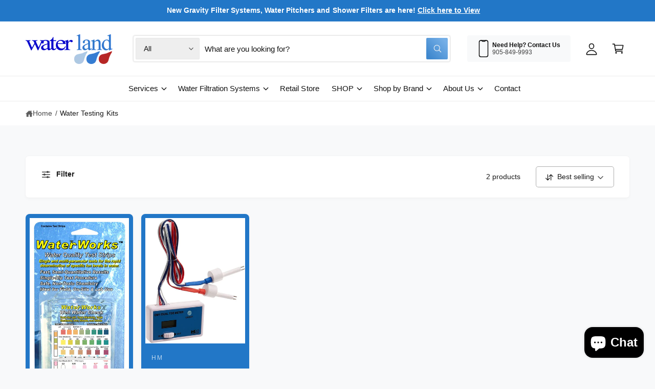

--- FILE ---
content_type: text/html; charset=utf-8
request_url: https://www.waterlandonline.ca/collections/water-testing-kits
body_size: 39052
content:
<!doctype html>
<html class="no-js" lang="en">
  <head>
    <meta charset="utf-8">
    <meta http-equiv="X-UA-Compatible" content="IE=edge">
    <meta name="viewport" content="width=device-width,initial-scale=1">
    <meta name="theme-color" content=""><link rel="canonical" href="https://www.waterlandonline.ca/collections/water-testing-kits"><link rel="icon" type="image/png" href="//www.waterlandonline.ca/cdn/shop/files/Fav_ded89f57-97c9-4efd-9c91-6420a650e032.jpg?crop=center&height=32&v=1758975395&width=32"><link rel="preconnect" href="https://fonts.shopifycdn.com" crossorigin><title>
      Water Testing Kits
 &ndash; Water Land</title>

    

    

<meta property="og:site_name" content="Water Land">
<meta property="og:url" content="https://www.waterlandonline.ca/collections/water-testing-kits">
<meta property="og:title" content="Water Testing Kits">
<meta property="og:type" content="website">
<meta property="og:description" content="Water Land is the Leading Provider of Water Filtration Systems in the GTA. Our water filtration experts help you find solutions for your home or business."><meta property="og:image" content="http://www.waterlandonline.ca/cdn/shop/collections/Santevia_pH_test_kit.png?v=1623932124">
  <meta property="og:image:secure_url" content="https://www.waterlandonline.ca/cdn/shop/collections/Santevia_pH_test_kit.png?v=1623932124">
  <meta property="og:image:width" content="400">
  <meta property="og:image:height" content="400"><meta name="twitter:card" content="summary_large_image">
<meta name="twitter:title" content="Water Testing Kits">
<meta name="twitter:description" content="Water Land is the Leading Provider of Water Filtration Systems in the GTA. Our water filtration experts help you find solutions for your home or business.">

<meta name="theme:name" content="Ignite">
<meta name="theme:version" content="2.2.1">
<meta name="theme:preset" content="unknown">


    <script src="//www.waterlandonline.ca/cdn/shop/t/61/assets/global.js?v=56689699441451552761758740100" defer="defer"></script><link rel="preload" href="//www.waterlandonline.ca/cdn/fonts/noto_sans_display/notosansdisplay_n6.1a458e93344ac4766ce2d14fdd91d04bba7146fe.woff2" as="font" crossorigin fetchpriority="high" type="font/woff2"><script src="//www.waterlandonline.ca/cdn/shop/t/61/assets/animations.js?v=55825192366330283781758740100" defer="defer"></script><script>window.performance && window.performance.mark && window.performance.mark('shopify.content_for_header.start');</script><meta name="google-site-verification" content="4Cgr8wPQbFqxkTcIvdk5eQsDzS0AIJh0EytJACKrSZ4">
<meta id="shopify-digital-wallet" name="shopify-digital-wallet" content="/1627152/digital_wallets/dialog">
<meta name="shopify-checkout-api-token" content="4dd7904579b6ca5bf09fee6b5ebfc13b">
<link rel="alternate" type="application/atom+xml" title="Feed" href="/collections/water-testing-kits.atom" />
<link rel="alternate" type="application/json+oembed" href="https://www.waterlandonline.ca/collections/water-testing-kits.oembed">
<script async="async" src="/checkouts/internal/preloads.js?locale=en-CA"></script>
<link rel="preconnect" href="https://shop.app" crossorigin="anonymous">
<script async="async" src="https://shop.app/checkouts/internal/preloads.js?locale=en-CA&shop_id=1627152" crossorigin="anonymous"></script>
<script id="apple-pay-shop-capabilities" type="application/json">{"shopId":1627152,"countryCode":"CA","currencyCode":"CAD","merchantCapabilities":["supports3DS"],"merchantId":"gid:\/\/shopify\/Shop\/1627152","merchantName":"Water Land","requiredBillingContactFields":["postalAddress","email"],"requiredShippingContactFields":["postalAddress","email"],"shippingType":"shipping","supportedNetworks":["visa","masterCard","discover","interac"],"total":{"type":"pending","label":"Water Land","amount":"1.00"},"shopifyPaymentsEnabled":true,"supportsSubscriptions":true}</script>
<script id="shopify-features" type="application/json">{"accessToken":"4dd7904579b6ca5bf09fee6b5ebfc13b","betas":["rich-media-storefront-analytics"],"domain":"www.waterlandonline.ca","predictiveSearch":true,"shopId":1627152,"locale":"en"}</script>
<script>var Shopify = Shopify || {};
Shopify.shop = "waterlandonline.myshopify.com";
Shopify.locale = "en";
Shopify.currency = {"active":"CAD","rate":"1.0"};
Shopify.country = "CA";
Shopify.theme = {"name":"Updated copy of Ignite - Oct 14th 2025","id":144125690050,"schema_name":"Ignite","schema_version":"2.2.1","theme_store_id":3027,"role":"main"};
Shopify.theme.handle = "null";
Shopify.theme.style = {"id":null,"handle":null};
Shopify.cdnHost = "www.waterlandonline.ca/cdn";
Shopify.routes = Shopify.routes || {};
Shopify.routes.root = "/";</script>
<script type="module">!function(o){(o.Shopify=o.Shopify||{}).modules=!0}(window);</script>
<script>!function(o){function n(){var o=[];function n(){o.push(Array.prototype.slice.apply(arguments))}return n.q=o,n}var t=o.Shopify=o.Shopify||{};t.loadFeatures=n(),t.autoloadFeatures=n()}(window);</script>
<script>
  window.ShopifyPay = window.ShopifyPay || {};
  window.ShopifyPay.apiHost = "shop.app\/pay";
  window.ShopifyPay.redirectState = null;
</script>
<script id="shop-js-analytics" type="application/json">{"pageType":"collection"}</script>
<script defer="defer" async type="module" src="//www.waterlandonline.ca/cdn/shopifycloud/shop-js/modules/v2/client.init-shop-cart-sync_BT-GjEfc.en.esm.js"></script>
<script defer="defer" async type="module" src="//www.waterlandonline.ca/cdn/shopifycloud/shop-js/modules/v2/chunk.common_D58fp_Oc.esm.js"></script>
<script defer="defer" async type="module" src="//www.waterlandonline.ca/cdn/shopifycloud/shop-js/modules/v2/chunk.modal_xMitdFEc.esm.js"></script>
<script type="module">
  await import("//www.waterlandonline.ca/cdn/shopifycloud/shop-js/modules/v2/client.init-shop-cart-sync_BT-GjEfc.en.esm.js");
await import("//www.waterlandonline.ca/cdn/shopifycloud/shop-js/modules/v2/chunk.common_D58fp_Oc.esm.js");
await import("//www.waterlandonline.ca/cdn/shopifycloud/shop-js/modules/v2/chunk.modal_xMitdFEc.esm.js");

  window.Shopify.SignInWithShop?.initShopCartSync?.({"fedCMEnabled":true,"windoidEnabled":true});

</script>
<script>
  window.Shopify = window.Shopify || {};
  if (!window.Shopify.featureAssets) window.Shopify.featureAssets = {};
  window.Shopify.featureAssets['shop-js'] = {"shop-cart-sync":["modules/v2/client.shop-cart-sync_DZOKe7Ll.en.esm.js","modules/v2/chunk.common_D58fp_Oc.esm.js","modules/v2/chunk.modal_xMitdFEc.esm.js"],"init-fed-cm":["modules/v2/client.init-fed-cm_B6oLuCjv.en.esm.js","modules/v2/chunk.common_D58fp_Oc.esm.js","modules/v2/chunk.modal_xMitdFEc.esm.js"],"shop-cash-offers":["modules/v2/client.shop-cash-offers_D2sdYoxE.en.esm.js","modules/v2/chunk.common_D58fp_Oc.esm.js","modules/v2/chunk.modal_xMitdFEc.esm.js"],"shop-login-button":["modules/v2/client.shop-login-button_QeVjl5Y3.en.esm.js","modules/v2/chunk.common_D58fp_Oc.esm.js","modules/v2/chunk.modal_xMitdFEc.esm.js"],"pay-button":["modules/v2/client.pay-button_DXTOsIq6.en.esm.js","modules/v2/chunk.common_D58fp_Oc.esm.js","modules/v2/chunk.modal_xMitdFEc.esm.js"],"shop-button":["modules/v2/client.shop-button_DQZHx9pm.en.esm.js","modules/v2/chunk.common_D58fp_Oc.esm.js","modules/v2/chunk.modal_xMitdFEc.esm.js"],"avatar":["modules/v2/client.avatar_BTnouDA3.en.esm.js"],"init-windoid":["modules/v2/client.init-windoid_CR1B-cfM.en.esm.js","modules/v2/chunk.common_D58fp_Oc.esm.js","modules/v2/chunk.modal_xMitdFEc.esm.js"],"init-shop-for-new-customer-accounts":["modules/v2/client.init-shop-for-new-customer-accounts_C_vY_xzh.en.esm.js","modules/v2/client.shop-login-button_QeVjl5Y3.en.esm.js","modules/v2/chunk.common_D58fp_Oc.esm.js","modules/v2/chunk.modal_xMitdFEc.esm.js"],"init-shop-email-lookup-coordinator":["modules/v2/client.init-shop-email-lookup-coordinator_BI7n9ZSv.en.esm.js","modules/v2/chunk.common_D58fp_Oc.esm.js","modules/v2/chunk.modal_xMitdFEc.esm.js"],"init-shop-cart-sync":["modules/v2/client.init-shop-cart-sync_BT-GjEfc.en.esm.js","modules/v2/chunk.common_D58fp_Oc.esm.js","modules/v2/chunk.modal_xMitdFEc.esm.js"],"shop-toast-manager":["modules/v2/client.shop-toast-manager_DiYdP3xc.en.esm.js","modules/v2/chunk.common_D58fp_Oc.esm.js","modules/v2/chunk.modal_xMitdFEc.esm.js"],"init-customer-accounts":["modules/v2/client.init-customer-accounts_D9ZNqS-Q.en.esm.js","modules/v2/client.shop-login-button_QeVjl5Y3.en.esm.js","modules/v2/chunk.common_D58fp_Oc.esm.js","modules/v2/chunk.modal_xMitdFEc.esm.js"],"init-customer-accounts-sign-up":["modules/v2/client.init-customer-accounts-sign-up_iGw4briv.en.esm.js","modules/v2/client.shop-login-button_QeVjl5Y3.en.esm.js","modules/v2/chunk.common_D58fp_Oc.esm.js","modules/v2/chunk.modal_xMitdFEc.esm.js"],"shop-follow-button":["modules/v2/client.shop-follow-button_CqMgW2wH.en.esm.js","modules/v2/chunk.common_D58fp_Oc.esm.js","modules/v2/chunk.modal_xMitdFEc.esm.js"],"checkout-modal":["modules/v2/client.checkout-modal_xHeaAweL.en.esm.js","modules/v2/chunk.common_D58fp_Oc.esm.js","modules/v2/chunk.modal_xMitdFEc.esm.js"],"shop-login":["modules/v2/client.shop-login_D91U-Q7h.en.esm.js","modules/v2/chunk.common_D58fp_Oc.esm.js","modules/v2/chunk.modal_xMitdFEc.esm.js"],"lead-capture":["modules/v2/client.lead-capture_BJmE1dJe.en.esm.js","modules/v2/chunk.common_D58fp_Oc.esm.js","modules/v2/chunk.modal_xMitdFEc.esm.js"],"payment-terms":["modules/v2/client.payment-terms_Ci9AEqFq.en.esm.js","modules/v2/chunk.common_D58fp_Oc.esm.js","modules/v2/chunk.modal_xMitdFEc.esm.js"]};
</script>
<script>(function() {
  var isLoaded = false;
  function asyncLoad() {
    if (isLoaded) return;
    isLoaded = true;
    var urls = ["https:\/\/js.smile.io\/v1\/smile-shopify.js?shop=waterlandonline.myshopify.com","https:\/\/preorder.conversionbear.com\/widget\/widget.js?shop=waterlandonline.myshopify.com","https:\/\/cdn.s3.pop-convert.com\/pcjs.production.min.js?unique_id=waterlandonline.myshopify.com\u0026shop=waterlandonline.myshopify.com","https:\/\/script.pop-convert.com\/new-micro\/production.pc.min.js?unique_id=waterlandonline.myshopify.com\u0026shop=waterlandonline.myshopify.com"];
    for (var i = 0; i < urls.length; i++) {
      var s = document.createElement('script');
      s.type = 'text/javascript';
      s.async = true;
      s.src = urls[i];
      var x = document.getElementsByTagName('script')[0];
      x.parentNode.insertBefore(s, x);
    }
  };
  if(window.attachEvent) {
    window.attachEvent('onload', asyncLoad);
  } else {
    window.addEventListener('load', asyncLoad, false);
  }
})();</script>
<script id="__st">var __st={"a":1627152,"offset":-18000,"reqid":"eea15a19-1019-4075-a086-b5fd8678aca1-1769074431","pageurl":"www.waterlandonline.ca\/collections\/water-testing-kits","u":"e051cf4ba67e","p":"collection","rtyp":"collection","rid":270274822338};</script>
<script>window.ShopifyPaypalV4VisibilityTracking = true;</script>
<script id="captcha-bootstrap">!function(){'use strict';const t='contact',e='account',n='new_comment',o=[[t,t],['blogs',n],['comments',n],[t,'customer']],c=[[e,'customer_login'],[e,'guest_login'],[e,'recover_customer_password'],[e,'create_customer']],r=t=>t.map((([t,e])=>`form[action*='/${t}']:not([data-nocaptcha='true']) input[name='form_type'][value='${e}']`)).join(','),a=t=>()=>t?[...document.querySelectorAll(t)].map((t=>t.form)):[];function s(){const t=[...o],e=r(t);return a(e)}const i='password',u='form_key',d=['recaptcha-v3-token','g-recaptcha-response','h-captcha-response',i],f=()=>{try{return window.sessionStorage}catch{return}},m='__shopify_v',_=t=>t.elements[u];function p(t,e,n=!1){try{const o=window.sessionStorage,c=JSON.parse(o.getItem(e)),{data:r}=function(t){const{data:e,action:n}=t;return t[m]||n?{data:e,action:n}:{data:t,action:n}}(c);for(const[e,n]of Object.entries(r))t.elements[e]&&(t.elements[e].value=n);n&&o.removeItem(e)}catch(o){console.error('form repopulation failed',{error:o})}}const l='form_type',E='cptcha';function T(t){t.dataset[E]=!0}const w=window,h=w.document,L='Shopify',v='ce_forms',y='captcha';let A=!1;((t,e)=>{const n=(g='f06e6c50-85a8-45c8-87d0-21a2b65856fe',I='https://cdn.shopify.com/shopifycloud/storefront-forms-hcaptcha/ce_storefront_forms_captcha_hcaptcha.v1.5.2.iife.js',D={infoText:'Protected by hCaptcha',privacyText:'Privacy',termsText:'Terms'},(t,e,n)=>{const o=w[L][v],c=o.bindForm;if(c)return c(t,g,e,D).then(n);var r;o.q.push([[t,g,e,D],n]),r=I,A||(h.body.append(Object.assign(h.createElement('script'),{id:'captcha-provider',async:!0,src:r})),A=!0)});var g,I,D;w[L]=w[L]||{},w[L][v]=w[L][v]||{},w[L][v].q=[],w[L][y]=w[L][y]||{},w[L][y].protect=function(t,e){n(t,void 0,e),T(t)},Object.freeze(w[L][y]),function(t,e,n,w,h,L){const[v,y,A,g]=function(t,e,n){const i=e?o:[],u=t?c:[],d=[...i,...u],f=r(d),m=r(i),_=r(d.filter((([t,e])=>n.includes(e))));return[a(f),a(m),a(_),s()]}(w,h,L),I=t=>{const e=t.target;return e instanceof HTMLFormElement?e:e&&e.form},D=t=>v().includes(t);t.addEventListener('submit',(t=>{const e=I(t);if(!e)return;const n=D(e)&&!e.dataset.hcaptchaBound&&!e.dataset.recaptchaBound,o=_(e),c=g().includes(e)&&(!o||!o.value);(n||c)&&t.preventDefault(),c&&!n&&(function(t){try{if(!f())return;!function(t){const e=f();if(!e)return;const n=_(t);if(!n)return;const o=n.value;o&&e.removeItem(o)}(t);const e=Array.from(Array(32),(()=>Math.random().toString(36)[2])).join('');!function(t,e){_(t)||t.append(Object.assign(document.createElement('input'),{type:'hidden',name:u})),t.elements[u].value=e}(t,e),function(t,e){const n=f();if(!n)return;const o=[...t.querySelectorAll(`input[type='${i}']`)].map((({name:t})=>t)),c=[...d,...o],r={};for(const[a,s]of new FormData(t).entries())c.includes(a)||(r[a]=s);n.setItem(e,JSON.stringify({[m]:1,action:t.action,data:r}))}(t,e)}catch(e){console.error('failed to persist form',e)}}(e),e.submit())}));const S=(t,e)=>{t&&!t.dataset[E]&&(n(t,e.some((e=>e===t))),T(t))};for(const o of['focusin','change'])t.addEventListener(o,(t=>{const e=I(t);D(e)&&S(e,y())}));const B=e.get('form_key'),M=e.get(l),P=B&&M;t.addEventListener('DOMContentLoaded',(()=>{const t=y();if(P)for(const e of t)e.elements[l].value===M&&p(e,B);[...new Set([...A(),...v().filter((t=>'true'===t.dataset.shopifyCaptcha))])].forEach((e=>S(e,t)))}))}(h,new URLSearchParams(w.location.search),n,t,e,['guest_login'])})(!0,!0)}();</script>
<script integrity="sha256-4kQ18oKyAcykRKYeNunJcIwy7WH5gtpwJnB7kiuLZ1E=" data-source-attribution="shopify.loadfeatures" defer="defer" src="//www.waterlandonline.ca/cdn/shopifycloud/storefront/assets/storefront/load_feature-a0a9edcb.js" crossorigin="anonymous"></script>
<script crossorigin="anonymous" defer="defer" src="//www.waterlandonline.ca/cdn/shopifycloud/storefront/assets/shopify_pay/storefront-65b4c6d7.js?v=20250812"></script>
<script data-source-attribution="shopify.dynamic_checkout.dynamic.init">var Shopify=Shopify||{};Shopify.PaymentButton=Shopify.PaymentButton||{isStorefrontPortableWallets:!0,init:function(){window.Shopify.PaymentButton.init=function(){};var t=document.createElement("script");t.src="https://www.waterlandonline.ca/cdn/shopifycloud/portable-wallets/latest/portable-wallets.en.js",t.type="module",document.head.appendChild(t)}};
</script>
<script data-source-attribution="shopify.dynamic_checkout.buyer_consent">
  function portableWalletsHideBuyerConsent(e){var t=document.getElementById("shopify-buyer-consent"),n=document.getElementById("shopify-subscription-policy-button");t&&n&&(t.classList.add("hidden"),t.setAttribute("aria-hidden","true"),n.removeEventListener("click",e))}function portableWalletsShowBuyerConsent(e){var t=document.getElementById("shopify-buyer-consent"),n=document.getElementById("shopify-subscription-policy-button");t&&n&&(t.classList.remove("hidden"),t.removeAttribute("aria-hidden"),n.addEventListener("click",e))}window.Shopify?.PaymentButton&&(window.Shopify.PaymentButton.hideBuyerConsent=portableWalletsHideBuyerConsent,window.Shopify.PaymentButton.showBuyerConsent=portableWalletsShowBuyerConsent);
</script>
<script data-source-attribution="shopify.dynamic_checkout.cart.bootstrap">document.addEventListener("DOMContentLoaded",(function(){function t(){return document.querySelector("shopify-accelerated-checkout-cart, shopify-accelerated-checkout")}if(t())Shopify.PaymentButton.init();else{new MutationObserver((function(e,n){t()&&(Shopify.PaymentButton.init(),n.disconnect())})).observe(document.body,{childList:!0,subtree:!0})}}));
</script>
<link id="shopify-accelerated-checkout-styles" rel="stylesheet" media="screen" href="https://www.waterlandonline.ca/cdn/shopifycloud/portable-wallets/latest/accelerated-checkout-backwards-compat.css" crossorigin="anonymous">
<style id="shopify-accelerated-checkout-cart">
        #shopify-buyer-consent {
  margin-top: 1em;
  display: inline-block;
  width: 100%;
}

#shopify-buyer-consent.hidden {
  display: none;
}

#shopify-subscription-policy-button {
  background: none;
  border: none;
  padding: 0;
  text-decoration: underline;
  font-size: inherit;
  cursor: pointer;
}

#shopify-subscription-policy-button::before {
  box-shadow: none;
}

      </style>
<script id="sections-script" data-sections="header,footer" defer="defer" src="//www.waterlandonline.ca/cdn/shop/t/61/compiled_assets/scripts.js?v=6090"></script>
<script>window.performance && window.performance.mark && window.performance.mark('shopify.content_for_header.end');</script>


    <style data-shopify>
      @font-face {
  font-family: "Noto Sans Display";
  font-weight: 600;
  font-style: normal;
  font-display: fallback;
  src: url("//www.waterlandonline.ca/cdn/fonts/noto_sans_display/notosansdisplay_n6.1a458e93344ac4766ce2d14fdd91d04bba7146fe.woff2") format("woff2"),
       url("//www.waterlandonline.ca/cdn/fonts/noto_sans_display/notosansdisplay_n6.fbd10d2b7250a2a142ad1a9bf9d2d39d21284d30.woff") format("woff");
}

        @font-face {
  font-family: "Noto Sans Display";
  font-weight: 700;
  font-style: normal;
  font-display: fallback;
  src: url("//www.waterlandonline.ca/cdn/fonts/noto_sans_display/notosansdisplay_n7.f0aae6d9f7415649f065ae8a22e3c6baead78f8a.woff2") format("woff2"),
       url("//www.waterlandonline.ca/cdn/fonts/noto_sans_display/notosansdisplay_n7.c7773a3fcbb5f6fb15f694a6bfaf6aadd41228f7.woff") format("woff");
}

        @font-face {
  font-family: "Noto Sans Display";
  font-weight: 600;
  font-style: italic;
  font-display: fallback;
  src: url("//www.waterlandonline.ca/cdn/fonts/noto_sans_display/notosansdisplay_i6.7e04d4d11311169ca304e5eaa395d739c1dc255c.woff2") format("woff2"),
       url("//www.waterlandonline.ca/cdn/fonts/noto_sans_display/notosansdisplay_i6.adfa01a52ffc69d70ae7d9ba355f5783dc7503f6.woff") format("woff");
}

        @font-face {
  font-family: "Noto Sans Display";
  font-weight: 700;
  font-style: italic;
  font-display: fallback;
  src: url("//www.waterlandonline.ca/cdn/fonts/noto_sans_display/notosansdisplay_i7.91a1bafe47f81a1fc3d1af9e45a3d51dd8253e62.woff2") format("woff2"),
       url("//www.waterlandonline.ca/cdn/fonts/noto_sans_display/notosansdisplay_i7.ce896cb1a63be1b7b45d359a23c86235cb39deb2.woff") format("woff");
}

        @font-face {
  font-family: "Noto Sans Display";
  font-weight: 500;
  font-style: normal;
  font-display: fallback;
  src: url("//www.waterlandonline.ca/cdn/fonts/noto_sans_display/notosansdisplay_n5.2b7191e3abf2a50bc1156e42e4253666ac321a77.woff2") format("woff2"),
       url("//www.waterlandonline.ca/cdn/fonts/noto_sans_display/notosansdisplay_n5.8b6a2f12003a726aa6dafc770e96b9bb190dd374.woff") format("woff");
}


        :root,
        .color-scheme-1 {
          --color-background: 248,249,250;
          --color-background-accent: ,,;
        
          --gradient-background: #f8f9fa;
        

        

        --color-foreground: 18,18,18;
        --color-heading: 18,18,18;
        --color-background-contrast: 174,185,197;
        --color-shadow: 0, 0, 0;
        --color-button: 18,18,18;
        --color-button-alpha: 1.0;
        
          --color-button-gradient: none;
        
        --color-button-text: 255,255,255;
        --color-secondary-button: 248,249,250;
        --color-secondary-button-text: 18,18,18;
        --color-link: 26,90,179;
        --color-caption: 18,18,18;
        --color-badge-foreground: 18,18,18;
        --color-badge-background: 248,249,250;
        --color-badge-border: 18,18,18;
        --color-accent: 220,43,255;
        --payment-terms-background-color: rgb(248 249 250);

        
          --color-heading-gradient-background: none;
          --color-heading-gradient-background-clip: border-box;
          --color-heading-gradient-fill: currentColor;
        

        
          --color-accent-gradient-background: -webkit-linear-gradient(139deg, rgba(251, 51, 166, 1), rgba(127, 72, 176, 1) 50%, rgba(48, 145, 211, 1) 100%);
          --color-accent-gradient-background-clip: text;
          --color-accent-gradient-fill: transparent;
        
      }
      
        
        .color-scheme-2 {
          --color-background: 255,255,255;
          --color-background-accent: ,,;
        
          --gradient-background: #ffffff;
        

        

        --color-foreground: 25,25,25;
        --color-heading: 60,64,67;
        --color-background-contrast: 191,191,191;
        --color-shadow: 0, 0, 0;
        --color-button: 60,64,67;
        --color-button-alpha: 1.0;
        
          --color-button-gradient: none;
        
        --color-button-text: 243,243,243;
        --color-secondary-button: 255,255,255;
        --color-secondary-button-text: 60,64,67;
        --color-link: 25,103,210;
        --color-caption: 60,64,67;
        --color-badge-foreground: 25,25,25;
        --color-badge-background: 255,255,255;
        --color-badge-border: 25,25,25;
        --color-accent: 19,144,214;
        --payment-terms-background-color: rgb(255 255 255);

        
          --color-heading-gradient-background: none;
          --color-heading-gradient-background-clip: border-box;
          --color-heading-gradient-fill: currentColor;
        

        
          --color-accent-gradient-background: -webkit-linear-gradient(360deg, rgba(19, 144, 214, 1) 11%, rgba(31, 198, 108, 1) 84%);
          --color-accent-gradient-background-clip: text;
          --color-accent-gradient-fill: transparent;
        
      }
      
        
        .color-scheme-3 {
          --color-background: 18,18,18;
          --color-background-accent: ,,;
        
          --gradient-background: #121212;
        

        

        --color-foreground: 255,255,255;
        --color-heading: 255,255,255;
        --color-background-contrast: 146,146,146;
        --color-shadow: 0, 0, 0;
        --color-button: 255,255,255;
        --color-button-alpha: 1.0;
        
        --color-button-gradient: linear-gradient(305deg, rgba(42, 151, 211, 1), rgba(72, 171, 227, 1) 46%, rgba(119, 179, 245, 1) 91%);
        
        --color-button-text: 18,18,18;
        --color-secondary-button: 18,18,18;
        --color-secondary-button-text: 255,255,255;
        --color-link: 255,255,255;
        --color-caption: 255,255,255;
        --color-badge-foreground: 255,255,255;
        --color-badge-background: 18,18,18;
        --color-badge-border: 255,255,255;
        --color-accent: 220,43,255;
        --payment-terms-background-color: rgb(18 18 18);

        
          --color-heading-gradient-background: none;
          --color-heading-gradient-background-clip: border-box;
          --color-heading-gradient-fill: currentColor;
        

        
          --color-accent-gradient-background: -webkit-linear-gradient(0deg, rgba(100, 179, 255, 1) 3%, rgba(234, 145, 254, 1) 98%);
          --color-accent-gradient-background-clip: text;
          --color-accent-gradient-fill: transparent;
        
      }
      
        
        .color-scheme-4 {
          --color-background: 172,170,245;
          --color-background-accent: ,,;
        
          --gradient-background: linear-gradient(135deg, rgba(196, 102, 238, 1), rgba(107, 184, 227, 1) 100%);
        

        

        --color-foreground: 255,255,255;
        --color-heading: 255,255,255;
        --color-background-contrast: 61,56,232;
        --color-shadow: 0, 0, 0;
        --color-button: 255,255,255;
        --color-button-alpha: 1.0;
        
          --color-button-gradient: none;
        
        --color-button-text: 36,40,51;
        --color-secondary-button: 172,170,245;
        --color-secondary-button-text: 255,255,255;
        --color-link: 255,255,255;
        --color-caption: 255,255,255;
        --color-badge-foreground: 255,255,255;
        --color-badge-background: 172,170,245;
        --color-badge-border: 255,255,255;
        --color-accent: 220,43,255;
        --payment-terms-background-color: rgb(172 170 245);

        
          --color-heading-gradient-background: none;
          --color-heading-gradient-background-clip: border-box;
          --color-heading-gradient-fill: currentColor;
        

        
          --color-accent-gradient-background: none;
          --color-accent-gradient-background-clip: border-box;
          --color-accent-gradient-fill: currentColor;
        
      }
      
        
        .color-scheme-5 {
          --color-background: 34,119,199;
          --color-background-accent: ,,;
        
          --gradient-background: #2277c7;
        

        

        --color-foreground: 255,255,255;
        --color-heading: 255,255,255;
        --color-background-contrast: 15,54,90;
        --color-shadow: 0, 0, 0;
        --color-button: 255,255,255;
        --color-button-alpha: 1.0;
        
          --color-button-gradient: none;
        
        --color-button-text: 0,0,0;
        --color-secondary-button: 34,119,199;
        --color-secondary-button-text: 255,255,255;
        --color-link: 255,255,255;
        --color-caption: 255,255,255;
        --color-badge-foreground: 255,255,255;
        --color-badge-background: 34,119,199;
        --color-badge-border: 255,255,255;
        --color-accent: 255,228,49;
        --payment-terms-background-color: rgb(34 119 199);

        
          --color-heading-gradient-background: none;
          --color-heading-gradient-background-clip: border-box;
          --color-heading-gradient-fill: currentColor;
        

        
          --color-accent-gradient-background: -webkit-linear-gradient(270deg, rgba(255, 228, 49, 1) 42%, rgba(249, 100, 32, 1) 100%);
          --color-accent-gradient-background-clip: text;
          --color-accent-gradient-fill: transparent;
        
      }
      
        
        .color-scheme-6 {
          --color-background: 248,248,248;
          --color-background-accent: ,,;
        
          --gradient-background: #f8f8f8;
        

        

        --color-foreground: 255,255,255;
        --color-heading: 255,255,255;
        --color-background-contrast: 184,184,184;
        --color-shadow: 0, 0, 0;
        --color-button: 18,18,18;
        --color-button-alpha: 1.0;
        
          --color-button-gradient: none;
        
        --color-button-text: 255,255,255;
        --color-secondary-button: 248,248,248;
        --color-secondary-button-text: 255,255,255;
        --color-link: 255,255,255;
        --color-caption: 255,255,255;
        --color-badge-foreground: 255,255,255;
        --color-badge-background: 248,248,248;
        --color-badge-border: 255,255,255;
        --color-accent: 33,249,150;
        --payment-terms-background-color: rgb(248 248 248);

        
          --color-heading-gradient-background: none;
          --color-heading-gradient-background-clip: border-box;
          --color-heading-gradient-fill: currentColor;
        

        
          --color-accent-gradient-background: -webkit-linear-gradient(310deg, rgba(17, 189, 251, 1) 15%, rgba(33, 249, 150, 1) 85%);
          --color-accent-gradient-background-clip: text;
          --color-accent-gradient-fill: transparent;
        
      }
      
        
        .color-scheme-7 {
          --color-background: 218,20,20;
          --color-background-accent: ,,;
        
          --gradient-background: linear-gradient(229deg, rgba(240, 69, 87, 1) 4%, rgba(221, 39, 57, 1) 100%);
        

        

        --color-foreground: 255,255,255;
        --color-heading: 255,255,255;
        --color-background-contrast: 101,9,9;
        --color-shadow: 0, 0, 0;
        --color-button: 255,255,255;
        --color-button-alpha: 1.0;
        
          --color-button-gradient: none;
        
        --color-button-text: 18,18,18;
        --color-secondary-button: 218,20,20;
        --color-secondary-button-text: 255,255,255;
        --color-link: 255,255,255;
        --color-caption: 255,255,255;
        --color-badge-foreground: 255,255,255;
        --color-badge-background: 218,20,20;
        --color-badge-border: 255,255,255;
        --color-accent: 220,43,255;
        --payment-terms-background-color: rgb(218 20 20);

        
          --color-heading-gradient-background: none;
          --color-heading-gradient-background-clip: border-box;
          --color-heading-gradient-fill: currentColor;
        

        
          --color-accent-gradient-background: none;
          --color-accent-gradient-background-clip: border-box;
          --color-accent-gradient-fill: currentColor;
        
      }
      
        
        .color-scheme-8 {
          --color-background: 255,255,255;
          --color-background-accent: ,,;
        
          --gradient-background: #ffffff;
        

        

        --color-foreground: 18,18,18;
        --color-heading: 18,18,18;
        --color-background-contrast: 191,191,191;
        --color-shadow: 0, 0, 0;
        --color-button: 102,172,237;
        --color-button-alpha: 1.0;
        
        --color-button-gradient: linear-gradient(225deg, rgba(137, 191, 241, 1), rgba(102, 172, 237, 1) 100%);
        
        --color-button-text: 255,255,255;
        --color-secondary-button: 255,255,255;
        --color-secondary-button-text: 167,202,226;
        --color-link: 28,112,190;
        --color-caption: 18,18,18;
        --color-badge-foreground: 18,18,18;
        --color-badge-background: 255,255,255;
        --color-badge-border: 18,18,18;
        --color-accent: 106,172,234;
        --payment-terms-background-color: rgb(255 255 255);

        
          --color-heading-gradient-background: none;
          --color-heading-gradient-background-clip: border-box;
          --color-heading-gradient-fill: currentColor;
        

        
          --color-accent-gradient-background: -webkit-radial-gradient(rgba(106, 172, 234, 1), rgba(37, 115, 190, 1) 88%);
          --color-accent-gradient-background-clip: text;
          --color-accent-gradient-fill: transparent;
        
      }
      
        
        .color-scheme-9 {
          --color-background: 255,255,255;
          --color-background-accent: ,,;
        
          --gradient-background: #ffffff;
        

        

        --color-foreground: 18,18,18;
        --color-heading: 18,18,18;
        --color-background-contrast: 191,191,191;
        --color-shadow: 0, 0, 0;
        --color-button: 28,112,190;
        --color-button-alpha: 1.0;
        
        --color-button-gradient: linear-gradient(46deg, rgba(63, 136, 206, 1) 13%, rgba(117, 175, 231, 1) 86%);
        
        --color-button-text: 243,243,243;
        --color-secondary-button: 255,255,255;
        --color-secondary-button-text: 28,112,190;
        --color-link: 28,112,190;
        --color-caption: 18,18,18;
        --color-badge-foreground: 18,18,18;
        --color-badge-background: 255,255,255;
        --color-badge-border: 18,18,18;
        --color-accent: 106,172,234;
        --payment-terms-background-color: rgb(255 255 255);

        
          --color-heading-gradient-background: none;
          --color-heading-gradient-background-clip: border-box;
          --color-heading-gradient-fill: currentColor;
        

        
          --color-accent-gradient-background: -webkit-radial-gradient(rgba(106, 172, 234, 1), rgba(37, 115, 190, 1) 88%);
          --color-accent-gradient-background-clip: text;
          --color-accent-gradient-fill: transparent;
        
      }
      
        
        .color-scheme-10 {
          --color-background: 30,33,33;
          --color-background-accent: ,,;
        
          --gradient-background: linear-gradient(0deg, rgba(24, 26, 26, 1) 4%, rgba(30, 33, 33, 1) 100%);
        

        

        --color-foreground: 255,255,255;
        --color-heading: 255,255,255;
        --color-background-contrast: 42,46,46;
        --color-shadow: 0, 0, 0;
        --color-button: 255,255,255;
        --color-button-alpha: 1.0;
        
        --color-button-gradient: linear-gradient(305deg, rgba(145, 48, 234, 1), rgba(175, 103, 241, 1) 46%, rgba(179, 119, 245, 1) 91%);
        
        --color-button-text: 18,18,18;
        --color-secondary-button: 30,33,33;
        --color-secondary-button-text: 255,255,255;
        --color-link: 255,255,255;
        --color-caption: 255,255,255;
        --color-badge-foreground: 255,255,255;
        --color-badge-background: 30,33,33;
        --color-badge-border: 255,255,255;
        --color-accent: 125,255,43;
        --payment-terms-background-color: rgb(30 33 33);

        
          --color-heading-gradient-background: none;
          --color-heading-gradient-background-clip: border-box;
          --color-heading-gradient-fill: currentColor;
        

        
          --color-accent-gradient-background: -webkit-linear-gradient(0deg, rgba(100, 179, 255, 1) 3%, rgba(234, 145, 254, 1) 98%);
          --color-accent-gradient-background-clip: text;
          --color-accent-gradient-fill: transparent;
        
      }
      
        
        .color-scheme-11 {
          --color-background: 119,15,147;
          --color-background-accent: ,,;
        
          --gradient-background: #770f93;
        

        

        --color-foreground: 255,255,255;
        --color-heading: 255,255,255;
        --color-background-contrast: 138,17,170;
        --color-shadow: 0, 0, 0;
        --color-button: 0,0,0;
        --color-button-alpha: 0.0;
        
        --color-button-gradient: linear-gradient(138deg, rgba(218, 82, 82, 0.93) 4%, rgba(214, 67, 67, 0.85) 100%);
        
        --color-button-text: 255,255,255;
        --color-secondary-button: 119,15,147;
        --color-secondary-button-text: 18,18,18;
        --color-link: 255,255,255;
        --color-caption: 255,255,255;
        --color-badge-foreground: 255,255,255;
        --color-badge-background: 119,15,147;
        --color-badge-border: 255,255,255;
        --color-accent: 234,145,254;
        --payment-terms-background-color: rgb(119 15 147);

        
          --color-heading-gradient-background: none;
          --color-heading-gradient-background-clip: border-box;
          --color-heading-gradient-fill: currentColor;
        

        
          --color-accent-gradient-background: none;
          --color-accent-gradient-background-clip: border-box;
          --color-accent-gradient-fill: currentColor;
        
      }
      
        
        .color-scheme-12 {
          --color-background: 247,245,239;
          --color-background-accent: ,,;
        
          --gradient-background: #f7f5ef;
        

        

        --color-foreground: 89,89,81;
        --color-heading: 18,18,18;
        --color-background-contrast: 205,192,154;
        --color-shadow: 0, 0, 0;
        --color-button: 18,18,18;
        --color-button-alpha: 1.0;
        
          --color-button-gradient: none;
        
        --color-button-text: 255,255,255;
        --color-secondary-button: 247,245,239;
        --color-secondary-button-text: 18,18,18;
        --color-link: 13,82,177;
        --color-caption: 18,18,18;
        --color-badge-foreground: 89,89,81;
        --color-badge-background: 247,245,239;
        --color-badge-border: 89,89,81;
        --color-accent: 220,43,255;
        --payment-terms-background-color: rgb(247 245 239);

        
          --color-heading-gradient-background: none;
          --color-heading-gradient-background-clip: border-box;
          --color-heading-gradient-fill: currentColor;
        

        
          --color-accent-gradient-background: -webkit-linear-gradient(139deg, rgba(251, 51, 166, 1), rgba(127, 72, 176, 1) 50%, rgba(48, 145, 211, 1) 100%);
          --color-accent-gradient-background-clip: text;
          --color-accent-gradient-fill: transparent;
        
      }
      
        
        .color-scheme-13 {
          --color-background: 30,30,30;
          --color-background-accent: ,,;
        
          --gradient-background: linear-gradient(180deg, rgba(251, 51, 166, 1), rgba(99, 41, 151, 1) 50%, rgba(19, 4, 33, 1) 100%);
        

        

        --color-foreground: 255,255,255;
        --color-heading: 255,255,255;
        --color-background-contrast: 43,43,43;
        --color-shadow: 0, 0, 0;
        --color-button: 42,151,211;
        --color-button-alpha: 1.0;
        
        --color-button-gradient: linear-gradient(305deg, rgba(42, 151, 211, 1), rgba(72, 171, 227, 1) 46%, rgba(119, 179, 245, 1) 91%);
        
        --color-button-text: 255,255,255;
        --color-secondary-button: 30,30,30;
        --color-secondary-button-text: 255,255,255;
        --color-link: 255,255,255;
        --color-caption: 255,255,255;
        --color-badge-foreground: 255,255,255;
        --color-badge-background: 30,30,30;
        --color-badge-border: 255,255,255;
        --color-accent: 220,43,255;
        --payment-terms-background-color: rgb(30 30 30);

        
          --color-heading-gradient-background: none;
          --color-heading-gradient-background-clip: border-box;
          --color-heading-gradient-fill: currentColor;
        

        
          --color-accent-gradient-background: -webkit-linear-gradient(0deg, rgba(100, 179, 255, 1) 3%, rgba(234, 145, 254, 1) 98%);
          --color-accent-gradient-background-clip: text;
          --color-accent-gradient-fill: transparent;
        
      }
      

      

      body, .color-scheme-1, .color-scheme-2, .color-scheme-3, .color-scheme-4, .color-scheme-5, .color-scheme-6, .color-scheme-7, .color-scheme-8, .color-scheme-9, .color-scheme-10, .color-scheme-11, .color-scheme-12, .color-scheme-13 {
        color: rgb(var(--color-foreground));
        background-color: rgb(var(--color-background));
      }

      :root {
        --font-body-family: "system_ui", -apple-system, 'Segoe UI', Roboto, 'Helvetica Neue', 'Noto Sans', 'Liberation Sans', Arial, sans-serif, 'Apple Color Emoji', 'Segoe UI Emoji', 'Segoe UI Symbol', 'Noto Color Emoji';
        --font-body-style: normal;
        --font-body-weight: 400;
        --font-body-weight-bold: 700;
        --font-body-letter-spacing: 0.001em;

        --font-heading-family: "Noto Sans Display", sans-serif;
        --font-heading-style: normal;
        --font-heading-weight: 600;

        

        --font-button-font-weight: bold;
        --font-button-case: uppercase;
        --font-button-icon-offset: -0.1rem;
        --font-button-letter-spacing: -0.015em;
        --font-button-text-size: 1.3rem;

        --font-body-scale: 1.0;
        --font-heading-scale: 1.0;
        --font-heading-case: none;
        --font-heading-letter-spacing: -0.029em;

        --media-padding: px;
        --media-border-opacity: 0.0;
        --media-border-width: 0px;
        --media-radius: 16px;
        --media-shadow-opacity: 0.0;
        --media-shadow-horizontal-offset: 0px;
        --media-shadow-vertical-offset: 0px;
        --media-shadow-blur-radius: 0px;
        --media-shadow-visible: 0;

        --page-width: 142rem;
        --px-mobile: 2rem;
        --page-width-margin: 0rem;

        --product-card-image-padding: 0.8rem;
        --product-card-image-scale: 1.0;
        --product-card-corner-radius: 0.8rem;
        --product-card-text-alignment: left;
        --product-card-border-width: 0.0rem;
        --product-card-border-opacity: 0.0;
        --product-card-shadow-opacity: 0.0;
        --product-card-shadow-visible: 0;
        --product-card-shadow-horizontal-offset: 0.0rem;
        --product-card-shadow-vertical-offset: 0.0rem;
        --product-card-shadow-blur-radius: 0.0rem;
        --product-card-star-color: 245,225,33;
        --product-card-icon-width: 32px;

        --inventory-stock-low-color: 230,103,17;
        --inventory-stock-normal-color: 85,175,16;
        --inventory-stock-continue-color: 85,175,16;
        --inventory-stock-out-color: 91,91,91;

        
          --product-card-price-color: 234,7,7;
        

        

        --collection-card-image-padding: 0.0rem;
        --collection-card-corner-radius: 0.0rem;
        --collection-card-image-scale: 1.0;
        --collection-card-text-alignment: center;
        --collection-card-border-width: 0.0rem;
        --collection-card-border-opacity: 0.0;
        --collection-card-shadow-opacity: 0.0;
        --collection-card-shadow-visible: 0;
        --collection-card-shadow-horizontal-offset: 0.0rem;
        --collection-card-shadow-vertical-offset: 0.0rem;
        --collection-card-shadow-blur-radius: 0.0rem;
        --collection-card-image-background: 255,255,255,1.0;

        --blog-card-image-padding: 0.0rem;
        --blog-card-corner-radius: 0.8rem;
        --blog-card-border-width: 0.0rem;
        --blog-card-border-opacity: 0.0;
        --blog-card-shadow-opacity: 0.0;
        --blog-card-shadow-visible: 0;
        --blog-card-shadow-horizontal-offset: 0.0rem;
        --blog-card-shadow-vertical-offset: 0.0rem;
        --blog-card-shadow-blur-radius: 0.0rem;
        --blog-card-image-background: 255,255,255,1.0;

        

        --badge-text-size: 1.2rem;
        --badge-text-weight: bold;
        --badge-border-width: 1px;
        --badge-border-style: solid;

        --badge-sold-out-foreground: 255 255 255 / 1.0;
        --badge-sold-out-border: 0 0 0 / 0.0;
        --badge-sold-out-background: linear-gradient(127deg, rgba(13, 13, 13, 0.8) 11%, rgba(49, 49, 49, 0.8) 78%);
        
        --badge-custom-foreground: 255 255 255 / 1.0;
        --badge-custom-border: 0 0 0 / 0.0;
        --badge-custom-background: linear-gradient(145deg, rgba(42, 156, 44, 1) 20%, rgba(42, 156, 44, 0.76) 82%);
        
        
        --badge-preorder-foreground: 21 118 49 / 1.0;
        --badge-preorder-border: 255 255 255 / 1.0;
        --badge-preorder-background: linear-gradient(137deg, rgba(234, 234, 234, 0.62), rgba(241, 241, 241, 0.27) 100%);
        
        
        --badge-bulk-foreground: 7 75 124 / 1.0;
        --badge-bulk-border: 209 224 241 / 1.0;
        --badge-bulk-background: #ECF5FC;
        
        
        --badge-new-foreground: 255 255 255 / 1.0;
        --badge-new-border: 0 0 0 / 0.0;
        --badge-new-background: linear-gradient(129deg, rgba(33, 119, 179, 0.8), rgba(61, 157, 222, 0.8) 100%);
        
        
        --badge-sale-foreground: 255 255 255 / 1.0;
        --badge-sale-border: 0 0 0 / 0.0;
        --badge-sale-background: linear-gradient(144deg, rgba(244, 43, 65, 0.8), rgba(218, 50, 67, 0.8) 97%, rgba(247, 23, 23, 0.8) 97.482%);
        

        --popup-border-width: 1px;
        --popup-border-opacity: 0.08;
        --popup-corner-radius: 12px;
        --promo-corner-radius: 6px;
        --popup-shadow-opacity: 0.15;
        --popup-shadow-horizontal-offset: 0px;
        --popup-shadow-vertical-offset: 0px;
        --popup-shadow-blur-radius: 5px;

        --drawer-border-width: 1px;
        --drawer-border-opacity: 0.1;
        --drawer-shadow-opacity: 0.0;
        --drawer-shadow-horizontal-offset: 0px;
        --drawer-shadow-vertical-offset: 4px;
        --drawer-shadow-blur-radius: 5px;

        --grid-desktop-vertical-spacing: 16px;
        --grid-desktop-horizontal-spacing: 16px;
        --grid-desktop-horizontal-spacing-initial: 16px;
        --grid-mobile-vertical-spacing: calc(var(--px-mobile) * 0.8);
        --grid-mobile-horizontal-spacing: calc(var(--px-mobile) * 0.8);

        --text-boxes-radius: 16px;
        --text-boxes-border-opacity: 0.0;
        --text-boxes-border-width: 0px;
        --text-boxes-shadow-opacity: 0.0;
        --text-boxes-shadow-visible: 0;
        --text-boxes-shadow-horizontal-offset: 0px;
        --text-boxes-shadow-vertical-offset: 0px;
        --text-boxes-shadow-blur-radius: 0px;

        --buttons-radius: 4px;
        --buttons-radius-outset: 5px;
        --buttons-border-width: 1px;
        --buttons-border-opacity: 1.0;
        --buttons-shadow-opacity: 0.0;
        --buttons-shadow-visible: 0;
        --buttons-shadow-horizontal-offset: 0px;
        --buttons-shadow-vertical-offset: 0px;
        --buttons-shadow-blur-radius: 0px;
        --buttons-border-offset: 0.3px;

        --inputs-radius: 4px;
        --inputs-border-width: 1px;
        --inputs-border-opacity: 0.35;
        --inputs-shadow-opacity: 0.0;
        --inputs-shadow-horizontal-offset: 0px;
        --inputs-margin-offset: 0px;
        --inputs-shadow-vertical-offset: 0px;
        --inputs-shadow-blur-radius: 0px;
        --inputs-radius-outset: 5px;

        --variant-pills-radius: 4px;
        --variant-pills-border-width: 1px;
        --variant-pills-border-opacity: 0.35;
        --variant-pills-shadow-opacity: 0.0;
        --variant-pills-shadow-horizontal-offset: 0px;
        --variant-pills-shadow-vertical-offset: 0px;
        --variant-pills-shadow-blur-radius: 0px;

        --color-overlay: #1390d6;

        
        --spacing-section: 42px;

        --breadcrumb-padding: 1.3rem;
        --panel-corner-radius: 6px;
        --controls-corner-radius: 40px;
        --pagination-border-width: 0.1rem;
        --swatch-input--border-radius: 50%;
        --spacer-thickness: 3px;
        --easter-egg-let-it-snow: url(//www.waterlandonline.ca/cdn/shop/t/61/assets/snow.webp?v=160252599929562084641758740100);
      }

      *,
      *::before,
      *::after {
        box-sizing: inherit;
        -webkit-font-smoothing: antialiased;
      }

      html {
        box-sizing: border-box;
        font-size: calc(var(--font-body-scale) * 62.5%);
        height: 100%;
        -moz-osx-font-smoothing: grayscale;
        -webkit-text-size-adjust: 100%;
      }

      body {
        min-height: 100%;
        margin: 0;
        font-size: 1.5rem;
        overflow-wrap: break-word;
        word-break: break-word;
        letter-spacing: var(--font-body-letter-spacing);
        line-height: calc(1 + 0.8 / var(--font-body-scale));
        font-family: var(--font-body-family);
        font-style: var(--font-body-style);
        font-weight: var(--font-body-weight);
        overflow-x: hidden;
        padding-right: var(--temp-scrollbar-width, 0px);
      }

      .page-is-loading .hidden-during-load {
        visibility: hidden;
      }

      @media screen and (min-width: 750px) {
        :root {
          --spacing-section: 60px;
        }

        body {
          font-size: 1.55rem;
        }

        
          .gradient {
            background-attachment: fixed !important;
          }
        
      }

      @media screen and (min-width: 1100px) {
        body {
          font-size: 1.6rem;
        }
      }
    </style>

    <link href="//www.waterlandonline.ca/cdn/shop/t/61/assets/base.css?v=10733577937330580311758740100" rel="stylesheet" type="text/css" media="all" />
<link rel="stylesheet" href="//www.waterlandonline.ca/cdn/shop/t/61/assets/standard.css?v=50281092319321182681758740100" media="print" onload="this.media='all'"><link rel="stylesheet" href="//www.waterlandonline.ca/cdn/shop/t/61/assets/component-localization-form.css?v=34653308638031788541758740100" media="print" onload="this.media='all'">
      <lazy-script data-watch-element="localization-form" src="//www.waterlandonline.ca/cdn/shop/t/61/assets/localization-form.js?v=3303190827493513921758740100" defer="defer"></lazy-script><link rel="stylesheet" href="//www.waterlandonline.ca/cdn/shop/t/61/assets/component-predictive-search.css?v=7370603041425431871758740100" media="print" onload="this.media='all'"><script>
      document.documentElement.className = document.documentElement.className.replace('no-js', 'js');
      if (Shopify.designMode) {
        document.documentElement.classList.add('shopify-design-mode');
      }

      // Hide JS-hidden elements
      let closedElements = JSON.parse(localStorage.getItem('theme-closed-elements'));
      if (closedElements) {
        let style = document.createElement('style');
        document.head.appendChild(style);

        closedElements.forEach(id => {
          if (id) {
            style.sheet.insertRule(`#${id} { display: none; }`, style.sheet.cssRules.length);
          }
        });
      }

      // Write the time of day
      (function () {
        const hour = new Date().getHours();
        const html = document.documentElement;

        if (hour >= 5 && hour < 12) {
          html.classList.add('its-morning');
        } else if (hour >= 12 && hour < 17) {
          html.classList.add('its-afternoon');
        } else if (hour >= 17 && hour < 21) {
          html.classList.add('its-evening');
        } else {
          html.classList.add('its-night');
        }
      })();
    </script>

    <lazy-script data-watch-element="product-card,.section-product-compare,.section-recently-viewed,product-form,variant-selects,.sticky-cta" src="//www.waterlandonline.ca/cdn/shop/t/61/assets/product-form.js?v=70087826341584989871758740099" defer="defer"></lazy-script><link rel="stylesheet" href="//www.waterlandonline.ca/cdn/shop/t/61/assets/component-popup.css?v=44195747194409535751758740100" media="print" onload="this.media='all'">
        <link rel="stylesheet" href="//www.waterlandonline.ca/cdn/shop/t/61/assets/quick-add.css?v=178606137454333887041758740100" media="print" onload="this.media='all'"><lazy-script data-watch-element="product-card,.section-product-compare,.section-recently-viewed" src="//www.waterlandonline.ca/cdn/shop/t/61/assets/quick-add.js?v=159912876816449980751758740099" defer="defer"></lazy-script><script src="https://cdn.shopify.com/extensions/e8878072-2f6b-4e89-8082-94b04320908d/inbox-1254/assets/inbox-chat-loader.js" type="text/javascript" defer="defer"></script>
<link href="https://monorail-edge.shopifysvc.com" rel="dns-prefetch">
<script>(function(){if ("sendBeacon" in navigator && "performance" in window) {try {var session_token_from_headers = performance.getEntriesByType('navigation')[0].serverTiming.find(x => x.name == '_s').description;} catch {var session_token_from_headers = undefined;}var session_cookie_matches = document.cookie.match(/_shopify_s=([^;]*)/);var session_token_from_cookie = session_cookie_matches && session_cookie_matches.length === 2 ? session_cookie_matches[1] : "";var session_token = session_token_from_headers || session_token_from_cookie || "";function handle_abandonment_event(e) {var entries = performance.getEntries().filter(function(entry) {return /monorail-edge.shopifysvc.com/.test(entry.name);});if (!window.abandonment_tracked && entries.length === 0) {window.abandonment_tracked = true;var currentMs = Date.now();var navigation_start = performance.timing.navigationStart;var payload = {shop_id: 1627152,url: window.location.href,navigation_start,duration: currentMs - navigation_start,session_token,page_type: "collection"};window.navigator.sendBeacon("https://monorail-edge.shopifysvc.com/v1/produce", JSON.stringify({schema_id: "online_store_buyer_site_abandonment/1.1",payload: payload,metadata: {event_created_at_ms: currentMs,event_sent_at_ms: currentMs}}));}}window.addEventListener('pagehide', handle_abandonment_event);}}());</script>
<script id="web-pixels-manager-setup">(function e(e,d,r,n,o){if(void 0===o&&(o={}),!Boolean(null===(a=null===(i=window.Shopify)||void 0===i?void 0:i.analytics)||void 0===a?void 0:a.replayQueue)){var i,a;window.Shopify=window.Shopify||{};var t=window.Shopify;t.analytics=t.analytics||{};var s=t.analytics;s.replayQueue=[],s.publish=function(e,d,r){return s.replayQueue.push([e,d,r]),!0};try{self.performance.mark("wpm:start")}catch(e){}var l=function(){var e={modern:/Edge?\/(1{2}[4-9]|1[2-9]\d|[2-9]\d{2}|\d{4,})\.\d+(\.\d+|)|Firefox\/(1{2}[4-9]|1[2-9]\d|[2-9]\d{2}|\d{4,})\.\d+(\.\d+|)|Chrom(ium|e)\/(9{2}|\d{3,})\.\d+(\.\d+|)|(Maci|X1{2}).+ Version\/(15\.\d+|(1[6-9]|[2-9]\d|\d{3,})\.\d+)([,.]\d+|)( \(\w+\)|)( Mobile\/\w+|) Safari\/|Chrome.+OPR\/(9{2}|\d{3,})\.\d+\.\d+|(CPU[ +]OS|iPhone[ +]OS|CPU[ +]iPhone|CPU IPhone OS|CPU iPad OS)[ +]+(15[._]\d+|(1[6-9]|[2-9]\d|\d{3,})[._]\d+)([._]\d+|)|Android:?[ /-](13[3-9]|1[4-9]\d|[2-9]\d{2}|\d{4,})(\.\d+|)(\.\d+|)|Android.+Firefox\/(13[5-9]|1[4-9]\d|[2-9]\d{2}|\d{4,})\.\d+(\.\d+|)|Android.+Chrom(ium|e)\/(13[3-9]|1[4-9]\d|[2-9]\d{2}|\d{4,})\.\d+(\.\d+|)|SamsungBrowser\/([2-9]\d|\d{3,})\.\d+/,legacy:/Edge?\/(1[6-9]|[2-9]\d|\d{3,})\.\d+(\.\d+|)|Firefox\/(5[4-9]|[6-9]\d|\d{3,})\.\d+(\.\d+|)|Chrom(ium|e)\/(5[1-9]|[6-9]\d|\d{3,})\.\d+(\.\d+|)([\d.]+$|.*Safari\/(?![\d.]+ Edge\/[\d.]+$))|(Maci|X1{2}).+ Version\/(10\.\d+|(1[1-9]|[2-9]\d|\d{3,})\.\d+)([,.]\d+|)( \(\w+\)|)( Mobile\/\w+|) Safari\/|Chrome.+OPR\/(3[89]|[4-9]\d|\d{3,})\.\d+\.\d+|(CPU[ +]OS|iPhone[ +]OS|CPU[ +]iPhone|CPU IPhone OS|CPU iPad OS)[ +]+(10[._]\d+|(1[1-9]|[2-9]\d|\d{3,})[._]\d+)([._]\d+|)|Android:?[ /-](13[3-9]|1[4-9]\d|[2-9]\d{2}|\d{4,})(\.\d+|)(\.\d+|)|Mobile Safari.+OPR\/([89]\d|\d{3,})\.\d+\.\d+|Android.+Firefox\/(13[5-9]|1[4-9]\d|[2-9]\d{2}|\d{4,})\.\d+(\.\d+|)|Android.+Chrom(ium|e)\/(13[3-9]|1[4-9]\d|[2-9]\d{2}|\d{4,})\.\d+(\.\d+|)|Android.+(UC? ?Browser|UCWEB|U3)[ /]?(15\.([5-9]|\d{2,})|(1[6-9]|[2-9]\d|\d{3,})\.\d+)\.\d+|SamsungBrowser\/(5\.\d+|([6-9]|\d{2,})\.\d+)|Android.+MQ{2}Browser\/(14(\.(9|\d{2,})|)|(1[5-9]|[2-9]\d|\d{3,})(\.\d+|))(\.\d+|)|K[Aa][Ii]OS\/(3\.\d+|([4-9]|\d{2,})\.\d+)(\.\d+|)/},d=e.modern,r=e.legacy,n=navigator.userAgent;return n.match(d)?"modern":n.match(r)?"legacy":"unknown"}(),u="modern"===l?"modern":"legacy",c=(null!=n?n:{modern:"",legacy:""})[u],f=function(e){return[e.baseUrl,"/wpm","/b",e.hashVersion,"modern"===e.buildTarget?"m":"l",".js"].join("")}({baseUrl:d,hashVersion:r,buildTarget:u}),m=function(e){var d=e.version,r=e.bundleTarget,n=e.surface,o=e.pageUrl,i=e.monorailEndpoint;return{emit:function(e){var a=e.status,t=e.errorMsg,s=(new Date).getTime(),l=JSON.stringify({metadata:{event_sent_at_ms:s},events:[{schema_id:"web_pixels_manager_load/3.1",payload:{version:d,bundle_target:r,page_url:o,status:a,surface:n,error_msg:t},metadata:{event_created_at_ms:s}}]});if(!i)return console&&console.warn&&console.warn("[Web Pixels Manager] No Monorail endpoint provided, skipping logging."),!1;try{return self.navigator.sendBeacon.bind(self.navigator)(i,l)}catch(e){}var u=new XMLHttpRequest;try{return u.open("POST",i,!0),u.setRequestHeader("Content-Type","text/plain"),u.send(l),!0}catch(e){return console&&console.warn&&console.warn("[Web Pixels Manager] Got an unhandled error while logging to Monorail."),!1}}}}({version:r,bundleTarget:l,surface:e.surface,pageUrl:self.location.href,monorailEndpoint:e.monorailEndpoint});try{o.browserTarget=l,function(e){var d=e.src,r=e.async,n=void 0===r||r,o=e.onload,i=e.onerror,a=e.sri,t=e.scriptDataAttributes,s=void 0===t?{}:t,l=document.createElement("script"),u=document.querySelector("head"),c=document.querySelector("body");if(l.async=n,l.src=d,a&&(l.integrity=a,l.crossOrigin="anonymous"),s)for(var f in s)if(Object.prototype.hasOwnProperty.call(s,f))try{l.dataset[f]=s[f]}catch(e){}if(o&&l.addEventListener("load",o),i&&l.addEventListener("error",i),u)u.appendChild(l);else{if(!c)throw new Error("Did not find a head or body element to append the script");c.appendChild(l)}}({src:f,async:!0,onload:function(){if(!function(){var e,d;return Boolean(null===(d=null===(e=window.Shopify)||void 0===e?void 0:e.analytics)||void 0===d?void 0:d.initialized)}()){var d=window.webPixelsManager.init(e)||void 0;if(d){var r=window.Shopify.analytics;r.replayQueue.forEach((function(e){var r=e[0],n=e[1],o=e[2];d.publishCustomEvent(r,n,o)})),r.replayQueue=[],r.publish=d.publishCustomEvent,r.visitor=d.visitor,r.initialized=!0}}},onerror:function(){return m.emit({status:"failed",errorMsg:"".concat(f," has failed to load")})},sri:function(e){var d=/^sha384-[A-Za-z0-9+/=]+$/;return"string"==typeof e&&d.test(e)}(c)?c:"",scriptDataAttributes:o}),m.emit({status:"loading"})}catch(e){m.emit({status:"failed",errorMsg:(null==e?void 0:e.message)||"Unknown error"})}}})({shopId: 1627152,storefrontBaseUrl: "https://www.waterlandonline.ca",extensionsBaseUrl: "https://extensions.shopifycdn.com/cdn/shopifycloud/web-pixels-manager",monorailEndpoint: "https://monorail-edge.shopifysvc.com/unstable/produce_batch",surface: "storefront-renderer",enabledBetaFlags: ["2dca8a86"],webPixelsConfigList: [{"id":"443285698","configuration":"{\"config\":\"{\\\"google_tag_ids\\\":[\\\"G-5EY43MX572\\\",\\\"GT-57ZCBB9\\\"],\\\"target_country\\\":\\\"CA\\\",\\\"gtag_events\\\":[{\\\"type\\\":\\\"search\\\",\\\"action_label\\\":\\\"G-5EY43MX572\\\"},{\\\"type\\\":\\\"begin_checkout\\\",\\\"action_label\\\":\\\"G-5EY43MX572\\\"},{\\\"type\\\":\\\"view_item\\\",\\\"action_label\\\":[\\\"G-5EY43MX572\\\",\\\"MC-M66RS364S6\\\"]},{\\\"type\\\":\\\"purchase\\\",\\\"action_label\\\":[\\\"G-5EY43MX572\\\",\\\"MC-M66RS364S6\\\"]},{\\\"type\\\":\\\"page_view\\\",\\\"action_label\\\":[\\\"G-5EY43MX572\\\",\\\"MC-M66RS364S6\\\"]},{\\\"type\\\":\\\"add_payment_info\\\",\\\"action_label\\\":\\\"G-5EY43MX572\\\"},{\\\"type\\\":\\\"add_to_cart\\\",\\\"action_label\\\":\\\"G-5EY43MX572\\\"}],\\\"enable_monitoring_mode\\\":false}\"}","eventPayloadVersion":"v1","runtimeContext":"OPEN","scriptVersion":"b2a88bafab3e21179ed38636efcd8a93","type":"APP","apiClientId":1780363,"privacyPurposes":[],"dataSharingAdjustments":{"protectedCustomerApprovalScopes":["read_customer_address","read_customer_email","read_customer_name","read_customer_personal_data","read_customer_phone"]}},{"id":"177766594","configuration":"{\"pixel_id\":\"426848428395657\",\"pixel_type\":\"facebook_pixel\",\"metaapp_system_user_token\":\"-\"}","eventPayloadVersion":"v1","runtimeContext":"OPEN","scriptVersion":"ca16bc87fe92b6042fbaa3acc2fbdaa6","type":"APP","apiClientId":2329312,"privacyPurposes":["ANALYTICS","MARKETING","SALE_OF_DATA"],"dataSharingAdjustments":{"protectedCustomerApprovalScopes":["read_customer_address","read_customer_email","read_customer_name","read_customer_personal_data","read_customer_phone"]}},{"id":"shopify-app-pixel","configuration":"{}","eventPayloadVersion":"v1","runtimeContext":"STRICT","scriptVersion":"0450","apiClientId":"shopify-pixel","type":"APP","privacyPurposes":["ANALYTICS","MARKETING"]},{"id":"shopify-custom-pixel","eventPayloadVersion":"v1","runtimeContext":"LAX","scriptVersion":"0450","apiClientId":"shopify-pixel","type":"CUSTOM","privacyPurposes":["ANALYTICS","MARKETING"]}],isMerchantRequest: false,initData: {"shop":{"name":"Water Land","paymentSettings":{"currencyCode":"CAD"},"myshopifyDomain":"waterlandonline.myshopify.com","countryCode":"CA","storefrontUrl":"https:\/\/www.waterlandonline.ca"},"customer":null,"cart":null,"checkout":null,"productVariants":[],"purchasingCompany":null},},"https://www.waterlandonline.ca/cdn","fcfee988w5aeb613cpc8e4bc33m6693e112",{"modern":"","legacy":""},{"shopId":"1627152","storefrontBaseUrl":"https:\/\/www.waterlandonline.ca","extensionBaseUrl":"https:\/\/extensions.shopifycdn.com\/cdn\/shopifycloud\/web-pixels-manager","surface":"storefront-renderer","enabledBetaFlags":"[\"2dca8a86\"]","isMerchantRequest":"false","hashVersion":"fcfee988w5aeb613cpc8e4bc33m6693e112","publish":"custom","events":"[[\"page_viewed\",{}],[\"collection_viewed\",{\"collection\":{\"id\":\"270274822338\",\"title\":\"Water Testing Kits\",\"productVariants\":[{\"price\":{\"amount\":11.0,\"currencyCode\":\"CAD\"},\"product\":{\"title\":\"Water Test Strips\",\"vendor\":\"Industrial test systems Inc\",\"id\":\"6536206713026\",\"untranslatedTitle\":\"Water Test Strips\",\"url\":\"\/products\/water-test-strips\",\"type\":\"Accessories\"},\"id\":\"39252487438530\",\"image\":{\"src\":\"\/\/www.waterlandonline.ca\/cdn\/shop\/products\/waterworksteststrips.jpg?v=1614615223\"},\"sku\":\"PART087\",\"title\":\"Well Water Check\",\"untranslatedTitle\":\"Well Water Check\"},{\"price\":{\"amount\":65.0,\"currencyCode\":\"CAD\"},\"product\":{\"title\":\"Dual Digital TDS Meter HM\",\"vendor\":\"HM\",\"id\":\"6264964841666\",\"untranslatedTitle\":\"Dual Digital TDS Meter HM\",\"url\":\"\/products\/digital-tds-meter\",\"type\":\"Accessories\"},\"id\":\"39920267788482\",\"image\":{\"src\":\"\/\/www.waterlandonline.ca\/cdn\/shop\/products\/dualdigitaltds.jpg?v=1624313222\"},\"sku\":\"PART077\",\"title\":\"3\/8 inch\",\"untranslatedTitle\":\"3\/8 inch\"}]}}]]"});</script><script>
  window.ShopifyAnalytics = window.ShopifyAnalytics || {};
  window.ShopifyAnalytics.meta = window.ShopifyAnalytics.meta || {};
  window.ShopifyAnalytics.meta.currency = 'CAD';
  var meta = {"products":[{"id":6536206713026,"gid":"gid:\/\/shopify\/Product\/6536206713026","vendor":"Industrial test systems Inc","type":"Accessories","handle":"water-test-strips","variants":[{"id":39252487438530,"price":1100,"name":"Water Test Strips - Well Water Check","public_title":"Well Water Check","sku":"PART087"},{"id":39252487471298,"price":4999,"name":"Water Test Strips - Lead Test","public_title":"Lead Test","sku":"PART088"},{"id":39252487504066,"price":1800,"name":"Water Test Strips - Iron Check","public_title":"Iron Check","sku":"PART089"}],"remote":false},{"id":6264964841666,"gid":"gid:\/\/shopify\/Product\/6264964841666","vendor":"HM","type":"Accessories","handle":"digital-tds-meter","variants":[{"id":39920267788482,"price":6500,"name":"Dual Digital TDS Meter HM - 3\/8 inch","public_title":"3\/8 inch","sku":"PART077"},{"id":39920267821250,"price":6500,"name":"Dual Digital TDS Meter HM - 1\/4 inch","public_title":"1\/4 inch","sku":""}],"remote":false}],"page":{"pageType":"collection","resourceType":"collection","resourceId":270274822338,"requestId":"eea15a19-1019-4075-a086-b5fd8678aca1-1769074431"}};
  for (var attr in meta) {
    window.ShopifyAnalytics.meta[attr] = meta[attr];
  }
</script>
<script class="analytics">
  (function () {
    var customDocumentWrite = function(content) {
      var jquery = null;

      if (window.jQuery) {
        jquery = window.jQuery;
      } else if (window.Checkout && window.Checkout.$) {
        jquery = window.Checkout.$;
      }

      if (jquery) {
        jquery('body').append(content);
      }
    };

    var hasLoggedConversion = function(token) {
      if (token) {
        return document.cookie.indexOf('loggedConversion=' + token) !== -1;
      }
      return false;
    }

    var setCookieIfConversion = function(token) {
      if (token) {
        var twoMonthsFromNow = new Date(Date.now());
        twoMonthsFromNow.setMonth(twoMonthsFromNow.getMonth() + 2);

        document.cookie = 'loggedConversion=' + token + '; expires=' + twoMonthsFromNow;
      }
    }

    var trekkie = window.ShopifyAnalytics.lib = window.trekkie = window.trekkie || [];
    if (trekkie.integrations) {
      return;
    }
    trekkie.methods = [
      'identify',
      'page',
      'ready',
      'track',
      'trackForm',
      'trackLink'
    ];
    trekkie.factory = function(method) {
      return function() {
        var args = Array.prototype.slice.call(arguments);
        args.unshift(method);
        trekkie.push(args);
        return trekkie;
      };
    };
    for (var i = 0; i < trekkie.methods.length; i++) {
      var key = trekkie.methods[i];
      trekkie[key] = trekkie.factory(key);
    }
    trekkie.load = function(config) {
      trekkie.config = config || {};
      trekkie.config.initialDocumentCookie = document.cookie;
      var first = document.getElementsByTagName('script')[0];
      var script = document.createElement('script');
      script.type = 'text/javascript';
      script.onerror = function(e) {
        var scriptFallback = document.createElement('script');
        scriptFallback.type = 'text/javascript';
        scriptFallback.onerror = function(error) {
                var Monorail = {
      produce: function produce(monorailDomain, schemaId, payload) {
        var currentMs = new Date().getTime();
        var event = {
          schema_id: schemaId,
          payload: payload,
          metadata: {
            event_created_at_ms: currentMs,
            event_sent_at_ms: currentMs
          }
        };
        return Monorail.sendRequest("https://" + monorailDomain + "/v1/produce", JSON.stringify(event));
      },
      sendRequest: function sendRequest(endpointUrl, payload) {
        // Try the sendBeacon API
        if (window && window.navigator && typeof window.navigator.sendBeacon === 'function' && typeof window.Blob === 'function' && !Monorail.isIos12()) {
          var blobData = new window.Blob([payload], {
            type: 'text/plain'
          });

          if (window.navigator.sendBeacon(endpointUrl, blobData)) {
            return true;
          } // sendBeacon was not successful

        } // XHR beacon

        var xhr = new XMLHttpRequest();

        try {
          xhr.open('POST', endpointUrl);
          xhr.setRequestHeader('Content-Type', 'text/plain');
          xhr.send(payload);
        } catch (e) {
          console.log(e);
        }

        return false;
      },
      isIos12: function isIos12() {
        return window.navigator.userAgent.lastIndexOf('iPhone; CPU iPhone OS 12_') !== -1 || window.navigator.userAgent.lastIndexOf('iPad; CPU OS 12_') !== -1;
      }
    };
    Monorail.produce('monorail-edge.shopifysvc.com',
      'trekkie_storefront_load_errors/1.1',
      {shop_id: 1627152,
      theme_id: 144125690050,
      app_name: "storefront",
      context_url: window.location.href,
      source_url: "//www.waterlandonline.ca/cdn/s/trekkie.storefront.1bbfab421998800ff09850b62e84b8915387986d.min.js"});

        };
        scriptFallback.async = true;
        scriptFallback.src = '//www.waterlandonline.ca/cdn/s/trekkie.storefront.1bbfab421998800ff09850b62e84b8915387986d.min.js';
        first.parentNode.insertBefore(scriptFallback, first);
      };
      script.async = true;
      script.src = '//www.waterlandonline.ca/cdn/s/trekkie.storefront.1bbfab421998800ff09850b62e84b8915387986d.min.js';
      first.parentNode.insertBefore(script, first);
    };
    trekkie.load(
      {"Trekkie":{"appName":"storefront","development":false,"defaultAttributes":{"shopId":1627152,"isMerchantRequest":null,"themeId":144125690050,"themeCityHash":"5332908386774775291","contentLanguage":"en","currency":"CAD","eventMetadataId":"b3c18057-72f7-4eb8-ab35-bf02e7fcf30d"},"isServerSideCookieWritingEnabled":true,"monorailRegion":"shop_domain","enabledBetaFlags":["65f19447"]},"Session Attribution":{},"S2S":{"facebookCapiEnabled":true,"source":"trekkie-storefront-renderer","apiClientId":580111}}
    );

    var loaded = false;
    trekkie.ready(function() {
      if (loaded) return;
      loaded = true;

      window.ShopifyAnalytics.lib = window.trekkie;

      var originalDocumentWrite = document.write;
      document.write = customDocumentWrite;
      try { window.ShopifyAnalytics.merchantGoogleAnalytics.call(this); } catch(error) {};
      document.write = originalDocumentWrite;

      window.ShopifyAnalytics.lib.page(null,{"pageType":"collection","resourceType":"collection","resourceId":270274822338,"requestId":"eea15a19-1019-4075-a086-b5fd8678aca1-1769074431","shopifyEmitted":true});

      var match = window.location.pathname.match(/checkouts\/(.+)\/(thank_you|post_purchase)/)
      var token = match? match[1]: undefined;
      if (!hasLoggedConversion(token)) {
        setCookieIfConversion(token);
        window.ShopifyAnalytics.lib.track("Viewed Product Category",{"currency":"CAD","category":"Collection: water-testing-kits","collectionName":"water-testing-kits","collectionId":270274822338,"nonInteraction":true},undefined,undefined,{"shopifyEmitted":true});
      }
    });


        var eventsListenerScript = document.createElement('script');
        eventsListenerScript.async = true;
        eventsListenerScript.src = "//www.waterlandonline.ca/cdn/shopifycloud/storefront/assets/shop_events_listener-3da45d37.js";
        document.getElementsByTagName('head')[0].appendChild(eventsListenerScript);

})();</script>
  <script>
  if (!window.ga || (window.ga && typeof window.ga !== 'function')) {
    window.ga = function ga() {
      (window.ga.q = window.ga.q || []).push(arguments);
      if (window.Shopify && window.Shopify.analytics && typeof window.Shopify.analytics.publish === 'function') {
        window.Shopify.analytics.publish("ga_stub_called", {}, {sendTo: "google_osp_migration"});
      }
      console.error("Shopify's Google Analytics stub called with:", Array.from(arguments), "\nSee https://help.shopify.com/manual/promoting-marketing/pixels/pixel-migration#google for more information.");
    };
    if (window.Shopify && window.Shopify.analytics && typeof window.Shopify.analytics.publish === 'function') {
      window.Shopify.analytics.publish("ga_stub_initialized", {}, {sendTo: "google_osp_migration"});
    }
  }
</script>
<script
  defer
  src="https://www.waterlandonline.ca/cdn/shopifycloud/perf-kit/shopify-perf-kit-3.0.4.min.js"
  data-application="storefront-renderer"
  data-shop-id="1627152"
  data-render-region="gcp-us-central1"
  data-page-type="collection"
  data-theme-instance-id="144125690050"
  data-theme-name="Ignite"
  data-theme-version="2.2.1"
  data-monorail-region="shop_domain"
  data-resource-timing-sampling-rate="10"
  data-shs="true"
  data-shs-beacon="true"
  data-shs-export-with-fetch="true"
  data-shs-logs-sample-rate="1"
  data-shs-beacon-endpoint="https://www.waterlandonline.ca/api/collect"
></script>
</head>

  <body class="collection-template page-collections-water-testing-kits gradient button--hover-grow side-drawers-inset page-is-loading page-is-not-idle" data-lazy-load-js="true">

    <a class="skip-to-content-link button visually-hidden no-scroll" href="#content">
      Skip to content
    </a>

<style>
  .drawer {
    visibility: hidden;
  }
</style>

<cart-drawer class="drawer is-empty motion-reduce">
  <template class="deferred">
  <link rel="stylesheet" href="//www.waterlandonline.ca/cdn/shop/t/61/assets/quantity-popover.css?v=129746262869657146511758740100" media="print" onload="this.media='all'">
  <link rel="stylesheet" href="//www.waterlandonline.ca/cdn/shop/t/61/assets/component-card.css?v=60242130095057072101758740100" media="print" onload="this.media='all'">

  <script src="//www.waterlandonline.ca/cdn/shop/t/61/assets/cart.js?v=55229397752403086011758740099" defer="defer"></script>
  <script src="//www.waterlandonline.ca/cdn/shop/t/61/assets/quantity-popover.js?v=987015268078116491758740100" defer="defer"></script>

  <div id="CartDrawer" class="cart-drawer">
    <div id="CartDrawer-Overlay" class="cart-drawer__overlay motion-reduce"></div>
    <div
      class="drawer__inner drawer__inner-scroll-off custom-scrollbar gradient color-scheme-2 motion-reduce"
      role="dialog"
      aria-modal="true"
      aria-label="Your cart"
      tabindex="-1"
    ><div class="drawer__inner-empty">
          <div class="cart-drawer__warnings center">
            <div class="cart-drawer__empty-content">
              <p class="text-heading cart__empty-text h4-size">Your cart is empty :(</p>
              <button
                class="drawer__close"
                type="button"
                onclick="this.closest('cart-drawer').close()"
                aria-label="Close"
              >
                <svg xmlns="http://www.w3.org/2000/svg"
     aria-hidden="true"
     focusable="false"
     class="icon icon-close"
     viewBox="0 0 512 512">
  <path fill="none" stroke="currentColor" stroke-linecap="round" stroke-linejoin="round" stroke-width="32" d="M368 368L144 144M368 144L144 368"/>
</svg>
              </button>

              <a href="/collections/all" class="button">
                Continue shopping
              </a></div>
          </div></div><div class="drawer__header pl-2 pr-2">
        <p class="drawer__heading text-heading m-0 h5">Your cart</p>
        <button
          class="drawer__close"
          type="button"
          onclick="this.closest('cart-drawer').close()"
          aria-label="Close"
        >
          <svg xmlns="http://www.w3.org/2000/svg"
     aria-hidden="true"
     focusable="false"
     class="icon icon-close"
     viewBox="0 0 512 512">
  <path fill="none" stroke="currentColor" stroke-linecap="round" stroke-linejoin="round" stroke-width="32" d="M368 368L144 144M368 144L144 368"/>
</svg>
        </button>
      </div>

      <cart-drawer-items class="color-scheme-1 gradient p-15 custom-scrollbar is-empty"><form
          action="/cart"
          id="CartDrawer-Form"
          class="cart__contents cart-drawer__form"
          method="post"
        >
          <div id="CartDrawer-CartItems" class="drawer__contents js-contents"><p id="CartDrawer-LiveRegionText" class="visually-hidden" role="status"></p>
            <p id="CartDrawer-LineItemStatus" class="visually-hidden" aria-hidden="true" role="status">
              Loading...
            </p>
          </div>
          <div id="CartDrawer-CartErrors" role="alert"></div>
        </form></cart-drawer-items>

      <div class="drawer__footer"><custom-accordion>
            <details id="Details-CartDrawer">
              <summary class="arrow-inset">
                <span class="summary__title font-medium t4 pl-2 pr-2 flex items-center">
                  <svg xmlns="http://www.w3.org/2000/svg" aria-hidden="true" focusable="false" class="icon icon-note" viewBox="0 0 512 512">
  <path d="M384 224v184a40 40 0 01-40 40H104a40 40 0 01-40-40V168a40 40 0 0140-40h167.48" fill="none" stroke="currentColor" stroke-linecap="round" stroke-linejoin="round" stroke-width="32"/>
  <path d="M459.94 53.25a16.06 16.06 0 00-23.22-.56L424.35 65a8 8 0 000 11.31l11.34 11.32a8 8 0 0011.34 0l12.06-12c6.1-6.09 6.67-16.01.85-22.38zM399.34 90L218.82 270.2a9 9 0 00-2.31 3.93L208.16 299a3.91 3.91 0 004.86 4.86l24.85-8.35a9 9 0 003.93-2.31L422 112.66a9 9 0 000-12.66l-9.95-10a9 9 0 00-12.71 0z"/>
</svg>
                  Order notes
                  <svg xmlns="http://www.w3.org/2000/svg" aria-hidden="true" focusable="false" class="icon icon-caret"  viewBox="0 0 512 512">
  <path fill="none" stroke="currentColor" stroke-linecap="round" stroke-linejoin="round" d="M112 184l144 144 144-144" stroke-width="48"/>
</svg>
                </span>
              </summary>
              <div class="custom-accordion__panel custom-scrollbar pl-2 pr-2">
                <cart-note class="cart__note field mb-15">
                  <label class="visually-hidden" for="CartDrawer-Note">Order notes</label>
                  <textarea
                    id="CartDrawer-Note"
                    class="text-area field__input"
                    name="note"
                    placeholder="Order notes"
                  ></textarea>
                </cart-note>
              </div>
            </details>
          </custom-accordion><!-- Start blocks -->
        <!-- Subtotals -->

        <div class="cart-drawer__footer pl-2 pr-2" >
          <div class="pb-1"></div>

          <div class="totals flex-wrap gap-1 mb-1 last-child:mb-2" role="status">
            <p class="totals__total text-body font-bold">Estimated total:</p>
            <p class="totals__total-value h6-size font-bold"><span style=>$0.00 CAD</span></p>
          </div><small class="footer-message caption-large rte">Taxes, Discounts and  <a href="/policies/shipping-policy" class="link underlined-link">shipping</a> calculated at checkout.
</small></div>

        <!-- CTAs -->
        <div class="cart__ctas-container">
          <div class="cart__ctas pl-2 pr-2" >
            <noscript>
              <button type="submit" class="cart__update-button button button--secondary" form="CartDrawer-Form">
                Update
              </button>
            </noscript><a href="/cart" class="button lh-1 button--secondary cart__checkout-buttons--siblings" data-no-instant>
                View cart
              </a><button
                type="submit"
                id="CartDrawer-Checkout"
                class="cart__checkout-button lh-1 button-with-icon button-with-icon--right button cart__checkout-buttons--siblings"
                name="checkout"
                form="CartDrawer-Form"
                
                  disabled
                
              >
                <svg aria-hidden="true" focusable="false" class="icon icon-padlock" viewBox="0 0 24 24" fill="currentColor">
  <path d="M14 15C14 16.11 13.11 17 12 17C10.89 17 10 16.1 10 15C10 13.89 10.89 13 12 13C13.11 13 14 13.9 14 15M13.09 20C13.21 20.72 13.46 21.39 13.81 22H6C4.89 22 4 21.1 4 20V10C4 8.89 4.89 8 6 8H7V6C7 3.24 9.24 1 12 1S17 3.24 17 6V8H18C19.11 8 20 8.9 20 10V13.09C19.67 13.04 19.34 13 19 13C18.66 13 18.33 13.04 18 13.09V10H6V20H13.09M9 8H15V6C15 4.34 13.66 3 12 3S9 4.34 9 6V8M21.34 15.84L17.75 19.43L16.16 17.84L15 19L17.75 22L22.5 17.25L21.34 15.84Z" />
</svg>
                Checkout
              </button></div>
        </div>
      </div>
    </div>
  </div>
  </template>
</cart-drawer>

<script>
  document.addEventListener('DOMContentLoaded', function () {
    function isIE() {
      const ua = window.navigator.userAgent;
      const msie = ua.indexOf('MSIE ');
      const trident = ua.indexOf('Trident/');

      return msie > 0 || trident > 0;
    }

    if (!isIE()) return;
    const cartSubmitInput = document.createElement('input');
    cartSubmitInput.setAttribute('name', 'checkout');
    cartSubmitInput.setAttribute('type', 'hidden');
    document.querySelector('#cart').appendChild(cartSubmitInput);
    document.querySelector('#checkout').addEventListener('click', function (event) {
      document.querySelector('#cart').submit();
    });
  });
</script>
<!-- BEGIN sections: header-group -->
<div id="shopify-section-sections--18563551789250__announcement-bar" class="shopify-section shopify-section-group-header-group section-announcement-bar"><link rel="stylesheet" href="//www.waterlandonline.ca/cdn/shop/t/61/assets/component-slideshow.css?v=172779074764626035631758740100" media="print" onload="this.media='all'">
<link rel="stylesheet" href="//www.waterlandonline.ca/cdn/shop/t/61/assets/component-slider.css?v=56344291974825927551758740100" media="print" onload="this.media='all'">

<div
  class="utility-bar color-scheme-5 gradient t5 utility-bar--bottom-border"
  style="--announcement-padding: 0.8rem;"
  
>
  <div class="page-width flex">
    <slideshow-component
      class="announcement-bar md:self-center"
      role="region"
      aria-roledescription="Carousel"
      aria-label="Announcement bar"
    >
      <div class="announcement-bar-slider slider-buttons w-full">
        <div
          class="grid grid--1-col slider slider--everywhere"
          id="Slider-sections--18563551789250__announcement-bar"
          aria-live="polite"
          aria-atomic="true"
          data-autoplay="false"
          data-speed="7"
          style="flex-wrap: inherit;"
        ><div
                class="slideshow__slide announcement-slideshow__slide slider__slide grid__item grid--1-col"
                id="Slide-sections--18563551789250__announcement-bar-1"
                
                data-color-scheme="color-scheme-5"
                role="group"
                aria-roledescription="Announcement"
                aria-label="1 of 1"
                tabindex="-1"
              >
                <div
                  class="announcement-bar__announcement"
                  role="region"
                  aria-label="Announcement"
                  
                ><div class="announcement-bar__message xs:text-center rte">
                      
                        <span class="hidden-xs"><strong>New Gravity Filter Systems, Water Pitchers and Shower Filters are here! </strong><a href="/pages/gravity-filtration-systems" title="Gravity Filtration Systems"><strong>Click here to View</strong></a></span>
                        <span class="visible-xs"><strong>New Gravity Filter Systems, Water Pitchers and Shower Filters are here! </strong><a href="/pages/gravity-filtration-systems" title="Gravity Filtration Systems"><strong>Click here to View</strong></a></span>
                      
                    </div></div>
              </div></div>
      </div>
    </slideshow-component><div class="announcement__icons flex items-center gap-2" role="navigation" id="announcement_navigation"><div class="localization-wrapper small-hide medium-hide no-js-hidden localization-wrapper--h-full"></div>
    </div>
  </div>
</div>
</div><div id="shopify-section-sections--18563551789250__header" class="shopify-section shopify-section-group-header-group section-header bmrk-header"><link rel="stylesheet" href="//www.waterlandonline.ca/cdn/shop/t/61/assets/component-search.css?v=163418178082017978531758740099" media="print" onload="this.media='all'">
  <link rel="stylesheet" href="//www.waterlandonline.ca/cdn/shop/t/61/assets/component-menu-drawer.css?v=135257823298344988281758740100" media="print" onload="this.media='all'">
  <link rel="stylesheet" href="//www.waterlandonline.ca/cdn/shop/t/61/assets/component-cart-notification.css?v=154976731398386427211758740099" media="print" onload="this.media='all'">
  <link rel="stylesheet" href="//www.waterlandonline.ca/cdn/shop/t/61/assets/component-cart-items.css?v=90939450453281310731758740100" media="print" onload="this.media='all'"><link rel="stylesheet" href="//www.waterlandonline.ca/cdn/shop/t/61/assets/component-cart-drawer.css?v=97805454190856879101758740099" media="print" onload="this.media='all'">
    <link rel="stylesheet" href="//www.waterlandonline.ca/cdn/shop/t/61/assets/component-cart.css?v=177395687712790801251758740100" media="print" onload="this.media='all'">
    <link rel="stylesheet" href="//www.waterlandonline.ca/cdn/shop/t/61/assets/component-totals.css?v=35794747265334708631758740100" media="print" onload="this.media='all'">
    <link rel="stylesheet" href="//www.waterlandonline.ca/cdn/shop/t/61/assets/component-discounts.css?v=138057937511235588271758740100" media="print" onload="this.media='all'"><link rel="stylesheet" href="//www.waterlandonline.ca/cdn/shop/t/61/assets/component-price.css?v=103406715527941493271758740099" media="print" onload="this.media='all'"><style data-shopify>
  header-drawer {
    --header-drawer-font-size: 1.6rem;
    justify-self: start;
    margin-left: -1rem;
  }

  .header {
    padding: 1rem var(--px-mobile);
  }

  .section-header {
    position: sticky; /* This is for fixing a Safari z-index issue. PR #2147 */
  }.menu-drawer-container {
    display: flex;
  }

  .list-menu {
    list-style: none;
    padding: 0;
    margin: 0;
  }

  .list-menu--inline {
    display: inline-flex;
    flex-wrap: wrap;
  }

  .list-menu--merged .header__menu-item {
    padding-top: 0;
    padding-bottom: 1.4rem;
  }

  .list-menu--merged .header__menu-item .icon-caret {
    top: calc(50% - .9em);
  }

  summary.list-menu__item {
    padding-right: 2.7rem;
  }

  .list-menu__item {
    display: inline-flex;
    line-height: calc(1 + 0.6 / var(--font-body-scale));
    gap: 0.6em;
    width: 100%;
  }

  .list-menu__item.stickerified {
    display: block;
  }

  .menu-drawer__menu-item {
    display: flex;
    gap: 0.6em;
  }

  .menu-drawer__menu-item .icon {
    width: calc(var(--header-drawer-font-size, 1.8rem) * 1.3);
    height: calc(var(--header-drawer-font-size, 1.8rem) * 1.3);
  }

  .list-menu__item--link {
    text-decoration: none;
    padding-bottom: 1rem;
    padding-top: 1rem;
    line-height: calc(1 + 0.8 / var(--font-body-scale));
  }

  @media screen and (max-width: 749.98px) {
    .header__heading-logo {
        width: 130px;
    }
  }

  @media screen and (min-width: 750px) {
    .list-menu__item--link {
      padding-bottom: 0.5rem;
      padding-top: 0.5rem;
    }
  }

  @media screen and (min-width: 990px) {
    .header {
      padding: 1.6rem 3rem;
    }
  }
</style>

<lazy-script data-watch-element="details-modal" src="//www.waterlandonline.ca/cdn/shop/t/61/assets/details-modal.js?v=98758011813413895591758740100" defer="defer"></lazy-script><script src="//www.waterlandonline.ca/cdn/shop/t/61/assets/cart-drawer.js?v=96670681833512806041758740100" defer="defer"></script><svg xmlns="http://www.w3.org/2000/svg" class="hidden">
    <symbol id="icon-search" viewBox="0 0 512 512" fill="none">
      <path d="M221.09 64a157.09 157.09 0 10157.09 157.09A157.1 157.1 0 00221.09 64z" fill="none" stroke="currentColor" stroke-miterlimit="10" stroke-width="32"/>
      <path fill="none" stroke="currentColor" stroke-linecap="round" stroke-miterlimit="10" stroke-width="32" d="M338.29 338.29L448 448"/>
    </symbol>

    <symbol id="icon-close" class="icon icon-close" viewBox="0 0 512 512">
      <path fill="none" stroke="currentColor" stroke-linecap="round" stroke-linejoin="round" stroke-width="32" d="M368 368L144 144M368 144L144 368"/>
    </symbol>
  </svg><sticky-header data-sticky-type="always" class="header-wrapper color-scheme-8 gradient md-down:border-top md-down:border-bottom"><header class="header header--top-left header--mobile-center page-width drawer-menu drawer-menu--on-scroll header--has-menu header--has-social header--has-account header--keep-mobile-search">
<header-drawer data-breakpoint="tablet">
  <details id="Details-menu-drawer-container" class="menu-drawer-container js-header-drawer-main">
    <summary
      class="header__icon header__icon--menu header__icon--summary link focus-inset"
      aria-label="Menu"
    >
      <span>
        <svg xmlns="http://www.w3.org/2000/svg"
     aria-hidden="true"
     focusable="false"
     class="icon icon-hamburger"
     fill="none"
     viewBox="0 0 512 512">
  <path fill="none" stroke="currentColor" stroke-linecap="round" stroke-miterlimit="10" stroke-width="32" d="M80 160h352M80 256h352M80 352h352"/>
</svg>
        <svg xmlns="http://www.w3.org/2000/svg"
     aria-hidden="true"
     focusable="false"
     class="icon icon-close"
     viewBox="0 0 512 512">
  <path fill="none" stroke="currentColor" stroke-linecap="round" stroke-linejoin="round" stroke-width="32" d="M368 368L144 144M368 144L144 368"/>
</svg>
      </span>
    </summary>
    <div id="menu-drawer" class="gradient menu-drawer motion-reduce color-scheme-8">
      <div class="menu-drawer__inner-container">
        <div class="menu-drawer__navigation-container custom-scrollbar">
          <nav class="menu-drawer__navigation">
            <div class="border-bottom flex justify-end p-1 mb-1 hidden-xs">
              <button class="button-control--no-colors color-foreground" type="button" aria-label="Close">
                <svg xmlns="http://www.w3.org/2000/svg"
     aria-hidden="true"
     focusable="false"
     class="icon icon-close"
     viewBox="0 0 512 512">
  <path fill="none" stroke="currentColor" stroke-linecap="round" stroke-linejoin="round" stroke-width="32" d="M368 368L144 144M368 144L144 368"/>
</svg>
              </button>
            </div>

            
            <ul class="menu-drawer__menu has-submenu list-menu" role="list"><li class=""><details id="Details-menu-drawer-menu-item-1" class="js-header-drawer-sub">
                      <summary
                        id="HeaderDrawer-services"
                        class="menu-drawer__menu-item items-center list-menu__item link link--text arrow-inset focus-inset"
                      ><span>Services</span>
                        <svg xmlns="http://www.w3.org/2000/svg" aria-hidden="true" focusable="false" class="icon icon-caret"  viewBox="0 0 512 512">
  <path fill="none" stroke="currentColor" stroke-linecap="round" stroke-linejoin="round" d="M112 184l144 144 144-144" stroke-width="48"/>
</svg>
                      </summary>
                      <div
                        id="link-services"
                        class="menu-drawer__submenu custom-scrollbar has-submenu gradient motion-reduce"
                        tabindex="-1"
                      >
                        <div class="menu-drawer__inner-submenu custom-scrollbar">
                          <button class="menu-drawer__close-button link link--text focus-inset" aria-expanded="true">
                            <svg xmlns="http://www.w3.org/2000/svg"
     fill="none"
     focusable="false"
     class="icon icon-arrow"
     viewBox="0 0 512 512">
  <path fill="none" stroke="currentColor" stroke-linecap="round" stroke-linejoin="round" d="M268 112l144 144-144 144M392 256H100" class="stroke-width-standard"/>
</svg>
                            Back
                          </button>
<ul class="menu-drawer__menu list-menu" role="list" tabindex="-1"><li>
                                  <a
                                      href="/pages/water-land-services"
                                      class="menu-drawer__menu-item menu__menu-item-title link link--text list-menu__item focus-inset"
                                      
                                  >
                                    <span>Services</span>
                                  </a>
                                </li><li><a
                                      id="HeaderDrawer-services-water-filtration-systems"
                                      href="/pages/water-filtration-system-sales-installations-gta"
                                      class="menu-drawer__menu-item menu-drawer__child-menu-item link link--text list-menu__item focus-inset"
                                      
                                    >
                                      <span>Water Filtration Systems</span>
                                    </a></li><li><a
                                      id="HeaderDrawer-services-water-refill-station"
                                      href="/pages/water-refill-oakville"
                                      class="menu-drawer__menu-item menu-drawer__child-menu-item link link--text list-menu__item focus-inset"
                                      
                                    >
                                      <span>Water Refill Station</span>
                                    </a></li><li><a
                                      id="HeaderDrawer-services-water-delivery"
                                      href="/pages/water-delivery-west-gta"
                                      class="menu-drawer__menu-item menu-drawer__child-menu-item link link--text list-menu__item focus-inset"
                                      
                                    >
                                      <span>Water Delivery</span>
                                    </a></li><li><a
                                      id="HeaderDrawer-services-free-water-testing"
                                      href="/pages/free-water-testing"
                                      class="menu-drawer__menu-item menu-drawer__child-menu-item link link--text list-menu__item focus-inset"
                                      
                                    >
                                      <span>Free Water Testing</span>
                                    </a></li></ul></div>
                      </div>
                    </details></li><li class=""><details id="Details-menu-drawer-menu-item-2" class="js-header-drawer-sub">
                      <summary
                        id="HeaderDrawer-water-filtration-systems"
                        class="menu-drawer__menu-item items-center list-menu__item link link--text arrow-inset focus-inset"
                      ><span>Water Filtration Systems</span>
                        <svg xmlns="http://www.w3.org/2000/svg" aria-hidden="true" focusable="false" class="icon icon-caret"  viewBox="0 0 512 512">
  <path fill="none" stroke="currentColor" stroke-linecap="round" stroke-linejoin="round" d="M112 184l144 144 144-144" stroke-width="48"/>
</svg>
                      </summary>
                      <div
                        id="link-water-filtration-systems"
                        class="menu-drawer__submenu custom-scrollbar has-submenu gradient motion-reduce"
                        tabindex="-1"
                      >
                        <div class="menu-drawer__inner-submenu custom-scrollbar">
                          <button class="menu-drawer__close-button link link--text focus-inset" aria-expanded="true">
                            <svg xmlns="http://www.w3.org/2000/svg"
     fill="none"
     focusable="false"
     class="icon icon-arrow"
     viewBox="0 0 512 512">
  <path fill="none" stroke="currentColor" stroke-linecap="round" stroke-linejoin="round" d="M268 112l144 144-144 144M392 256H100" class="stroke-width-standard"/>
</svg>
                            Back
                          </button>
<ul class="menu-drawer__menu list-menu" role="list" tabindex="-1"><li>
                                  <a
                                      href="/pages/water-filtration-system-sales-installations-gta"
                                      class="menu-drawer__menu-item menu__menu-item-title link link--text list-menu__item focus-inset"
                                      
                                  >
                                    <span>Water Filtration Systems</span>
                                  </a>
                                </li><li><custom-accordion>
                                      <details id="Details-menu-drawer-water-filtration-systems-residential">
                                        <summary
                                          id="HeaderDrawer-water-filtration-systems-residential"
                                          class="menu-drawer__menu-item menu-drawer__child-menu-item link link--text list-menu__item focus-inset"
                                        >
                                          <span>Residential</span>
                                          <svg xmlns="http://www.w3.org/2000/svg" aria-hidden="true" focusable="false" class="icon icon-caret"  viewBox="0 0 512 512">
  <path fill="none" stroke="currentColor" stroke-linecap="round" stroke-linejoin="round" d="M112 184l144 144 144-144" stroke-width="48"/>
</svg>
                                        </summary>
                                        <div
                                          id="childlink-residential"
                                          class="custom-accordion__panel custom-scrollbar has-submenu gradient motion-reduce"
                                        >
                                          
                                          <ul
                                            class="menu-drawer__menu list-menu"
                                            role="list"
                                            tabindex="-1"
                                          ><li>
                                                <a
                                                  id="HeaderDrawer-water-filtration-systems-residential-single-home"
                                                  href="/collections/single-home"
                                                  class="menu-drawer__menu-item link link--text list-menu__item focus-inset"
                                                  
                                                >
                                                  <span>Single Home</span>
                                                </a>
                                              </li><li>
                                                <a
                                                  id="HeaderDrawer-water-filtration-systems-residential-town-home"
                                                  href="/collections/town-home-water-filtration"
                                                  class="menu-drawer__menu-item link link--text list-menu__item focus-inset"
                                                  
                                                >
                                                  <span>Town Home</span>
                                                </a>
                                              </li><li>
                                                <a
                                                  id="HeaderDrawer-water-filtration-systems-residential-apartment-condo"
                                                  href="/collections/apartment-or-condo-water-filtration-products"
                                                  class="menu-drawer__menu-item link link--text list-menu__item focus-inset"
                                                  
                                                >
                                                  <span>Apartment/Condo</span>
                                                </a>
                                              </li><li>
                                                <a
                                                  id="HeaderDrawer-water-filtration-systems-residential-cottage"
                                                  href="/collections/cottage-water-filtration-products"
                                                  class="menu-drawer__menu-item link link--text list-menu__item focus-inset"
                                                  
                                                >
                                                  <span>Cottage</span>
                                                </a>
                                              </li><li>
                                                <a href="/pages/residential-water-filtration-solutions"
                                                   class="menu-drawer__menu-item link link--text list-menu__item focus-inset"
                                                >
                                                  <span>View all Residential</span>
                                                </a>
                                              </li></ul>
                                        </div>
                                      </details>
                                    </custom-accordion></li><li><custom-accordion>
                                      <details id="Details-menu-drawer-water-filtration-systems-commercial">
                                        <summary
                                          id="HeaderDrawer-water-filtration-systems-commercial"
                                          class="menu-drawer__menu-item menu-drawer__child-menu-item link link--text list-menu__item focus-inset"
                                        >
                                          <span>Commercial</span>
                                          <svg xmlns="http://www.w3.org/2000/svg" aria-hidden="true" focusable="false" class="icon icon-caret"  viewBox="0 0 512 512">
  <path fill="none" stroke="currentColor" stroke-linecap="round" stroke-linejoin="round" d="M112 184l144 144 144-144" stroke-width="48"/>
</svg>
                                        </summary>
                                        <div
                                          id="childlink-commercial"
                                          class="custom-accordion__panel custom-scrollbar has-submenu gradient motion-reduce"
                                        >
                                          
                                          <ul
                                            class="menu-drawer__menu list-menu"
                                            role="list"
                                            tabindex="-1"
                                          ><li>
                                                <a
                                                  id="HeaderDrawer-water-filtration-systems-commercial-professional-offices"
                                                  href="/collections/professional-office-water-filtration-products"
                                                  class="menu-drawer__menu-item link link--text list-menu__item focus-inset"
                                                  
                                                >
                                                  <span>Professional Offices</span>
                                                </a>
                                              </li><li>
                                                <a
                                                  id="HeaderDrawer-water-filtration-systems-commercial-cafe-restaurant"
                                                  href="/collections/cafe-or-coffee-shop-water-filtration-products"
                                                  class="menu-drawer__menu-item link link--text list-menu__item focus-inset"
                                                  
                                                >
                                                  <span>Cafe/Restaurant</span>
                                                </a>
                                              </li><li>
                                                <a
                                                  id="HeaderDrawer-water-filtration-systems-commercial-institutions"
                                                  href="/collections/school-water-filtration-products"
                                                  class="menu-drawer__menu-item link link--text list-menu__item focus-inset"
                                                  
                                                >
                                                  <span>Institutions</span>
                                                </a>
                                              </li><li>
                                                <a
                                                  id="HeaderDrawer-water-filtration-systems-commercial-dental-office"
                                                  href="/collections/dental-office-water-filtration-products"
                                                  class="menu-drawer__menu-item link link--text list-menu__item focus-inset"
                                                  
                                                >
                                                  <span>Dental Office</span>
                                                </a>
                                              </li><li>
                                                <a href="/pages/commercial-water-filtration-solutions"
                                                   class="menu-drawer__menu-item link link--text list-menu__item focus-inset"
                                                >
                                                  <span>View all Commercial</span>
                                                </a>
                                              </li></ul>
                                        </div>
                                      </details>
                                    </custom-accordion></li></ul></div>
                      </div>
                    </details></li><li class=""><a
                      id="HeaderDrawer-retail-store"
                      href="/pages/water-retail-store-oakville"
                      class="menu-drawer__menu-item items-center list-menu__item link link--text focus-inset"
                      
                    ><span>Retail Store</span>
                    </a></li><li class=""><details id="Details-menu-drawer-menu-item-4" class="js-header-drawer-sub">
                      <summary
                        id="HeaderDrawer-shop"
                        class="menu-drawer__menu-item items-center list-menu__item link link--text arrow-inset focus-inset"
                      ><span>SHOP</span>
                        <svg xmlns="http://www.w3.org/2000/svg" aria-hidden="true" focusable="false" class="icon icon-caret"  viewBox="0 0 512 512">
  <path fill="none" stroke="currentColor" stroke-linecap="round" stroke-linejoin="round" d="M112 184l144 144 144-144" stroke-width="48"/>
</svg>
                      </summary>
                      <div
                        id="link-shop"
                        class="menu-drawer__submenu custom-scrollbar has-submenu gradient motion-reduce"
                        tabindex="-1"
                      >
                        <div class="menu-drawer__inner-submenu custom-scrollbar">
                          <button class="menu-drawer__close-button link link--text focus-inset" aria-expanded="true">
                            <svg xmlns="http://www.w3.org/2000/svg"
     fill="none"
     focusable="false"
     class="icon icon-arrow"
     viewBox="0 0 512 512">
  <path fill="none" stroke="currentColor" stroke-linecap="round" stroke-linejoin="round" d="M268 112l144 144-144 144M392 256H100" class="stroke-width-standard"/>
</svg>
                            Back
                          </button>
<ul class="menu-drawer__menu list-menu" role="list" tabindex="-1"><li>
                                  <a
                                      href="/pages/shop"
                                      class="menu-drawer__menu-item menu__menu-item-title link link--text list-menu__item focus-inset"
                                      
                                  >
                                    <span>SHOP</span>
                                  </a>
                                </li><li><a
                                      id="HeaderDrawer-shop-whole-home-systems"
                                      href="/collections/whole-home-systems"
                                      class="menu-drawer__menu-item menu-drawer__child-menu-item link link--text list-menu__item focus-inset"
                                      
                                    >
                                      <span>Whole Home Systems</span>
                                    </a></li><li><a
                                      id="HeaderDrawer-shop-water-softeners-and-conditioners"
                                      href="/collections/water-softeners-conditioners"
                                      class="menu-drawer__menu-item menu-drawer__child-menu-item link link--text list-menu__item focus-inset"
                                      
                                    >
                                      <span>Water Softeners and Conditioners</span>
                                    </a></li><li><a
                                      id="HeaderDrawer-shop-reverse-osmosis-systems"
                                      href="/collections/home-reverse-osmosis-systems"
                                      class="menu-drawer__menu-item menu-drawer__child-menu-item link link--text list-menu__item focus-inset"
                                      
                                    >
                                      <span>Reverse Osmosis Systems</span>
                                    </a></li><li><a
                                      id="HeaderDrawer-shop-gravity-filtration-systems"
                                      href="/collections/gravity-water-filters"
                                      class="menu-drawer__menu-item menu-drawer__child-menu-item link link--text list-menu__item focus-inset"
                                      
                                    >
                                      <span>Gravity Filtration Systems</span>
                                    </a></li><li><a
                                      id="HeaderDrawer-shop-ultra-filtration-drinking-systems"
                                      href="/collections/ultrafiltration-systems"
                                      class="menu-drawer__menu-item menu-drawer__child-menu-item link link--text list-menu__item focus-inset"
                                      
                                    >
                                      <span>Ultra Filtration Drinking Systems</span>
                                    </a></li><li><a
                                      id="HeaderDrawer-shop-shower-bath-filters"
                                      href="/collections/shower-filters"
                                      class="menu-drawer__menu-item menu-drawer__child-menu-item link link--text list-menu__item focus-inset"
                                      
                                    >
                                      <span>Shower &amp; Bath Filters</span>
                                    </a></li><li><a
                                      id="HeaderDrawer-shop-alkaline-filters"
                                      href="/collections/santevia-mineralized-alkaline-water-systems-and-accessories"
                                      class="menu-drawer__menu-item menu-drawer__child-menu-item link link--text list-menu__item focus-inset"
                                      
                                    >
                                      <span>Alkaline Filters</span>
                                    </a></li><li><a
                                      id="HeaderDrawer-shop-water-dispensers"
                                      href="/collections/water-dispensers"
                                      class="menu-drawer__menu-item menu-drawer__child-menu-item link link--text list-menu__item focus-inset"
                                      
                                    >
                                      <span>Water Dispensers</span>
                                    </a></li><li><a
                                      id="HeaderDrawer-shop-membrane-and-replacement-filters"
                                      href="/collections/replacement-filters"
                                      class="menu-drawer__menu-item menu-drawer__child-menu-item link link--text list-menu__item focus-inset"
                                      
                                    >
                                      <span>Membrane and Replacement Filters</span>
                                    </a></li><li><a
                                      id="HeaderDrawer-shop-water-bottles"
                                      href="/collections/water-bottles"
                                      class="menu-drawer__menu-item menu-drawer__child-menu-item link link--text list-menu__item focus-inset"
                                      
                                    >
                                      <span>Water Bottles</span>
                                    </a></li><li><a
                                      id="HeaderDrawer-shop-nutrition-supplements"
                                      href="/collections/nutrition"
                                      class="menu-drawer__menu-item menu-drawer__child-menu-item link link--text list-menu__item focus-inset"
                                      
                                    >
                                      <span>Nutrition Supplements</span>
                                    </a></li><li><a
                                      id="HeaderDrawer-shop-coffee-products"
                                      href="/collections/coffee-products"
                                      class="menu-drawer__menu-item menu-drawer__child-menu-item link link--text list-menu__item focus-inset"
                                      
                                    >
                                      <span>Coffee Products</span>
                                    </a></li></ul></div>
                      </div>
                    </details></li><li class=""><details id="Details-menu-drawer-menu-item-5" class="js-header-drawer-sub">
                      <summary
                        id="HeaderDrawer-shop-by-brand"
                        class="menu-drawer__menu-item items-center list-menu__item link link--text arrow-inset focus-inset"
                      ><span>Shop by Brand</span>
                        <svg xmlns="http://www.w3.org/2000/svg" aria-hidden="true" focusable="false" class="icon icon-caret"  viewBox="0 0 512 512">
  <path fill="none" stroke="currentColor" stroke-linecap="round" stroke-linejoin="round" d="M112 184l144 144 144-144" stroke-width="48"/>
</svg>
                      </summary>
                      <div
                        id="link-shop-by-brand"
                        class="menu-drawer__submenu custom-scrollbar has-submenu gradient motion-reduce"
                        tabindex="-1"
                      >
                        <div class="menu-drawer__inner-submenu custom-scrollbar">
                          <button class="menu-drawer__close-button link link--text focus-inset" aria-expanded="true">
                            <svg xmlns="http://www.w3.org/2000/svg"
     fill="none"
     focusable="false"
     class="icon icon-arrow"
     viewBox="0 0 512 512">
  <path fill="none" stroke="currentColor" stroke-linecap="round" stroke-linejoin="round" d="M268 112l144 144-144 144M392 256H100" class="stroke-width-standard"/>
</svg>
                            Back
                          </button>
<ul class="menu-drawer__menu list-menu" role="list" tabindex="-1"><li>
                                  <a
                                      href="/pages/shop"
                                      class="menu-drawer__menu-item menu__menu-item-title link link--text list-menu__item focus-inset"
                                      
                                  >
                                    <span>Shop by Brand</span>
                                  </a>
                                </li><li><a
                                      id="HeaderDrawer-shop-by-brand-coldstream"
                                      href="/collections/coldstream"
                                      class="menu-drawer__menu-item menu-drawer__child-menu-item link link--text list-menu__item focus-inset"
                                      
                                    >
                                      <span>Coldstream</span>
                                    </a></li><li><a
                                      id="HeaderDrawer-shop-by-brand-ecowater"
                                      href="/collections/ecowater-your-water-perfected"
                                      class="menu-drawer__menu-item menu-drawer__child-menu-item link link--text list-menu__item focus-inset"
                                      
                                    >
                                      <span>EcoWater</span>
                                    </a></li><li><a
                                      id="HeaderDrawer-shop-by-brand-british-berkefeld-gravity-systems"
                                      href="/collections/british-berkefeld-and-doulton-water-filter-systems"
                                      class="menu-drawer__menu-item menu-drawer__child-menu-item link link--text list-menu__item focus-inset"
                                      
                                    >
                                      <span>British Berkefeld Gravity Systems</span>
                                    </a></li><li><a
                                      id="HeaderDrawer-shop-by-brand-pentair"
                                      href="/collections/pentair"
                                      class="menu-drawer__menu-item menu-drawer__child-menu-item link link--text list-menu__item focus-inset"
                                      
                                    >
                                      <span>Pentair</span>
                                    </a></li><li><a
                                      id="HeaderDrawer-shop-by-brand-watts"
                                      href="/collections/watts"
                                      class="menu-drawer__menu-item menu-drawer__child-menu-item link link--text list-menu__item focus-inset"
                                      
                                    >
                                      <span>Watts</span>
                                    </a></li><li><a
                                      id="HeaderDrawer-shop-by-brand-excalibur"
                                      href="/collections/excalibur-water-systems-water-quality-you-can-trust"
                                      class="menu-drawer__menu-item menu-drawer__child-menu-item link link--text list-menu__item focus-inset"
                                      
                                    >
                                      <span>Excalibur</span>
                                    </a></li><li><a
                                      id="HeaderDrawer-shop-by-brand-alkanatur"
                                      href="/collections/alkanatur-experts-in-alkaline-antioxidant-water/alkanatur"
                                      class="menu-drawer__menu-item menu-drawer__child-menu-item link link--text list-menu__item focus-inset"
                                      
                                    >
                                      <span>Alkanatur</span>
                                    </a></li><li><custom-accordion>
                                      <details id="Details-menu-drawer-shop-by-brand-trace-minerals">
                                        <summary
                                          id="HeaderDrawer-shop-by-brand-trace-minerals"
                                          class="menu-drawer__menu-item menu-drawer__child-menu-item link link--text list-menu__item focus-inset"
                                        >
                                          <span>Trace Minerals</span>
                                          <svg xmlns="http://www.w3.org/2000/svg" aria-hidden="true" focusable="false" class="icon icon-caret"  viewBox="0 0 512 512">
  <path fill="none" stroke="currentColor" stroke-linecap="round" stroke-linejoin="round" d="M112 184l144 144 144-144" stroke-width="48"/>
</svg>
                                        </summary>
                                        <div
                                          id="childlink-trace-minerals"
                                          class="custom-accordion__panel custom-scrollbar has-submenu gradient motion-reduce"
                                        >
                                          
                                          <ul
                                            class="menu-drawer__menu list-menu"
                                            role="list"
                                            tabindex="-1"
                                          ><li>
                                                <a
                                                  id="HeaderDrawer-shop-by-brand-trace-minerals-concentrace"
                                                  href="/products/concentrace-trace-mineral-drops"
                                                  class="menu-drawer__menu-item link link--text list-menu__item focus-inset"
                                                  
                                                >
                                                  <span>Concentrace</span>
                                                </a>
                                              </li><li>
                                                <a
                                                  id="HeaderDrawer-shop-by-brand-trace-minerals-aussie-trace-minerals"
                                                  href="/collections/aussie-trace-minerals"
                                                  class="menu-drawer__menu-item link link--text list-menu__item focus-inset"
                                                  
                                                >
                                                  <span>Aussie Trace Minerals</span>
                                                </a>
                                              </li><li>
                                                <a href="/collections/trace-minerals/TraceMinerals"
                                                   class="menu-drawer__menu-item link link--text list-menu__item focus-inset"
                                                >
                                                  <span>View all Trace Minerals</span>
                                                </a>
                                              </li></ul>
                                        </div>
                                      </details>
                                    </custom-accordion></li><li><a
                                      id="HeaderDrawer-shop-by-brand-caffitaly"
                                      href="/collections/coffee-products"
                                      class="menu-drawer__menu-item menu-drawer__child-menu-item link link--text list-menu__item focus-inset"
                                      
                                    >
                                      <span>Caffitaly</span>
                                    </a></li><li><a
                                      id="HeaderDrawer-shop-by-brand-flow-pro"
                                      href="/collections/flow-pro/Flow-Pro"
                                      class="menu-drawer__menu-item menu-drawer__child-menu-item link link--text list-menu__item focus-inset"
                                      
                                    >
                                      <span>Flow-Pro</span>
                                    </a></li><li><a
                                      id="HeaderDrawer-shop-by-brand-santevia"
                                      href="/collections/santavia"
                                      class="menu-drawer__menu-item menu-drawer__child-menu-item link link--text list-menu__item focus-inset"
                                      
                                    >
                                      <span>Santevia</span>
                                    </a></li><li><a
                                      id="HeaderDrawer-shop-by-brand-pro-one"
                                      href="/collections/propur-water-filters"
                                      class="menu-drawer__menu-item menu-drawer__child-menu-item link link--text list-menu__item focus-inset"
                                      
                                    >
                                      <span>Pro One</span>
                                    </a></li></ul></div>
                      </div>
                    </details></li><li class=""><details id="Details-menu-drawer-menu-item-6" class="js-header-drawer-sub">
                      <summary
                        id="HeaderDrawer-about-us"
                        class="menu-drawer__menu-item items-center list-menu__item link link--text arrow-inset focus-inset"
                      ><span>About Us</span>
                        <svg xmlns="http://www.w3.org/2000/svg" aria-hidden="true" focusable="false" class="icon icon-caret"  viewBox="0 0 512 512">
  <path fill="none" stroke="currentColor" stroke-linecap="round" stroke-linejoin="round" d="M112 184l144 144 144-144" stroke-width="48"/>
</svg>
                      </summary>
                      <div
                        id="link-about-us"
                        class="menu-drawer__submenu custom-scrollbar has-submenu gradient motion-reduce"
                        tabindex="-1"
                      >
                        <div class="menu-drawer__inner-submenu custom-scrollbar">
                          <button class="menu-drawer__close-button link link--text focus-inset" aria-expanded="true">
                            <svg xmlns="http://www.w3.org/2000/svg"
     fill="none"
     focusable="false"
     class="icon icon-arrow"
     viewBox="0 0 512 512">
  <path fill="none" stroke="currentColor" stroke-linecap="round" stroke-linejoin="round" d="M268 112l144 144-144 144M392 256H100" class="stroke-width-standard"/>
</svg>
                            Back
                          </button>
<ul class="menu-drawer__menu list-menu" role="list" tabindex="-1"><li>
                                  <a
                                      href="/pages/welcome-to-water-land"
                                      class="menu-drawer__menu-item menu__menu-item-title link link--text list-menu__item focus-inset"
                                      
                                  >
                                    <span>About Us</span>
                                  </a>
                                </li><li><a
                                      id="HeaderDrawer-about-us-help-faqs"
                                      href="/pages/help-faqs"
                                      class="menu-drawer__menu-item menu-drawer__child-menu-item link link--text list-menu__item focus-inset"
                                      
                                    >
                                      <span>Help/FAQ&#39;s</span>
                                    </a></li><li><a
                                      id="HeaderDrawer-about-us-projects"
                                      href="/pages/projects"
                                      class="menu-drawer__menu-item menu-drawer__child-menu-item link link--text list-menu__item focus-inset"
                                      
                                    >
                                      <span>Projects</span>
                                    </a></li><li><a
                                      id="HeaderDrawer-about-us-blog"
                                      href="/blogs/news"
                                      class="menu-drawer__menu-item menu-drawer__child-menu-item link link--text list-menu__item focus-inset"
                                      
                                    >
                                      <span>Blog</span>
                                    </a></li></ul></div>
                      </div>
                    </details></li><li class=""><a
                      id="HeaderDrawer-contact"
                      href="/pages/contact-us"
                      class="menu-drawer__menu-item items-center list-menu__item link link--text focus-inset"
                      
                    ><span>Contact</span>
                    </a></li><li class="menu-drawer__secondary-link menu-drawer__first-secondary-link">
                  <a
                   href="/account/login"
                   class="menu-drawer__menu-item items-center list-menu__item link link--text focus-inset"
                  >
                    <span>My Account</span>
                  </a>
                </li></ul>
          </nav>
          <div class="menu-drawer__utility-links border-top">
            <div class="flex flex-wrap items-center gap-2 justify-between">
<ul class="list-unstyled list-social" role="list"><li class="list-social__item">
        <a href="https://www.facebook.com/WaterLand980" class="link tap-target list-social__link"><svg aria-hidden="true" focusable="false" class="icon icon-facebook" viewBox="0 0 20 20">
  <path fill="currentColor" d="M18 10.049C18 5.603 14.419 2 10 2c-4.419 0-8 3.603-8 8.049C2 14.067 4.925 17.396 8.75 18v-5.624H6.719v-2.328h2.03V8.275c0-2.017 1.195-3.132 3.023-3.132.874 0 1.79.158 1.79.158v1.98h-1.009c-.994 0-1.303.621-1.303 1.258v1.51h2.219l-.355 2.326H11.25V18c3.825-.604 6.75-3.933 6.75-7.951Z"/>
</svg>
<span class="visually-hidden">Facebook</span>
        </a>
      </li><li class="list-social__item">
        <a href="https://www.instagram.com/waterlandonline/" class="link tap-target list-social__link"><svg aria-hidden="true" focusable="false" class="icon icon-instagram" viewBox="0 0 20 20">
  <path fill="currentColor" fill-rule="evenodd" d="M13.23 3.492c-.84-.037-1.096-.046-3.23-.046-2.144 0-2.39.01-3.238.055-.776.027-1.195.164-1.487.273a2.43 2.43 0 0 0-.912.593 2.486 2.486 0 0 0-.602.922c-.11.282-.238.702-.274 1.486-.046.84-.046 1.095-.046 3.23 0 2.134.01 2.39.046 3.229.004.51.097 1.016.274 1.495.145.365.319.639.602.913.282.282.538.456.92.602.474.176.974.268 1.479.273.848.046 1.103.046 3.238.046 2.134 0 2.39-.01 3.23-.046.784-.036 1.203-.164 1.486-.273.374-.146.648-.329.921-.602.283-.283.447-.548.602-.922.177-.476.27-.979.274-1.486.037-.84.046-1.095.046-3.23 0-2.134-.01-2.39-.055-3.229-.027-.784-.164-1.204-.274-1.495a2.43 2.43 0 0 0-.593-.913 2.604 2.604 0 0 0-.92-.602c-.284-.11-.703-.237-1.488-.273ZM6.697 2.05c.857-.036 1.131-.045 3.302-.045 1.1-.014 2.202.001 3.302.045.664.014 1.321.14 1.943.374a3.968 3.968 0 0 1 1.414.922c.41.397.728.88.93 1.414.23.622.354 1.279.365 1.942C18 7.56 18 7.824 18 10.005c0 2.17-.01 2.444-.046 3.292-.036.858-.173 1.442-.374 1.943-.2.53-.474.976-.92 1.423a3.896 3.896 0 0 1-1.415.922c-.51.191-1.095.337-1.943.374-.857.036-1.122.045-3.302.045-2.171 0-2.445-.009-3.302-.055-.849-.027-1.432-.164-1.943-.364a4.152 4.152 0 0 1-1.414-.922 4.128 4.128 0 0 1-.93-1.423c-.183-.51-.329-1.085-.365-1.943C2.009 12.45 2 12.167 2 10.004c0-2.161 0-2.435.055-3.302.027-.848.164-1.432.365-1.942a4.44 4.44 0 0 1 .92-1.414 4.18 4.18 0 0 1 1.415-.93c.51-.183 1.094-.33 1.943-.366Zm.427 4.806a4.105 4.105 0 1 1 5.805 5.805 4.105 4.105 0 0 1-5.805-5.805Zm1.882 5.371a2.668 2.668 0 1 0 2.042-4.93 2.668 2.668 0 0 0-2.042 4.93Zm5.922-5.942a.958.958 0 1 1-1.355-1.355.958.958 0 0 1 1.355 1.355Z" clip-rule="evenodd"/>
</svg>
<span class="visually-hidden">Instagram</span>
        </a>
      </li></ul>
<div class="menu-drawer__localization header-localization flex"><localization-form data-prevent-hide><form method="post" action="/localization" id="HeaderDrawerLocalizationForm" accept-charset="UTF-8" class="localization-form" enctype="multipart/form-data"><input type="hidden" name="form_type" value="localization" /><input type="hidden" name="utf8" value="✓" /><input type="hidden" name="_method" value="put" /><input type="hidden" name="return_to" value="/collections/water-testing-kits" /><div>

<div class="disclosure ">
  <button
      type="button"
      class="disclosure__button localization-form__select localization-selector link link--text"
      data-load-trigger=".js-HeaderDrawerLocalization-trigger"
      aria-expanded="false"
      aria-controls="HeaderDrawerLocalization-country-results"
      aria-label="Change country"
  >
    <span class="flex items-center gap-1">
      
        <span class="localization-flag shrink-0">
          <img src="//cdn.shopify.com/static/images/flags/ca.svg?width=20" alt="Canada" srcset="//cdn.shopify.com/static/images/flags/ca.svg?width=20 20w" width="20" height="15">
        </span>
      

      <span class="t6 mt--1px">
        
Canada (CAD $)
      </span>
    </span>
    <svg xmlns="http://www.w3.org/2000/svg" aria-hidden="true" focusable="false" class="icon icon-caret"  viewBox="0 0 512 512">
  <path fill="none" stroke="currentColor" stroke-linecap="round" stroke-linejoin="round" d="M112 184l144 144 144-144" stroke-width="48"/>
</svg>
  </button>

  <div class="disclosure__list-wrapper custom-scrollbar country-selector p-1 pl-2 pr-2 disclosure__list-wrapper--one-option gradient color-scheme-8" hidden>
    <template class="deferred js-HeaderDrawerLocalization-trigger">
    <div class="flex justify-end">
      <button
          class="country-selector__close-button button--small link"
          type="button"
          aria-label="Close"
      >
        <svg xmlns="http://www.w3.org/2000/svg"
     aria-hidden="true"
     focusable="false"
     class="icon icon-close"
     viewBox="0 0 512 512">
  <path fill="none" stroke="currentColor" stroke-linecap="round" stroke-linejoin="round" stroke-width="32" d="M368 368L144 144M368 144L144 368"/>
</svg>
      </button>
    </div>

    <div class="localization__grid flex flex-col md:flex-row gap-2">
      

      
<div>
          
          <div class="js-country-search-results visually-hidden" aria-live="polite"></div>
          <div
              class="disclosure__list custom country-selector__list country-selector__list--with-multiple-currencies custom-scrollbar"
              id="HeaderDrawerLocalization-country-results"
          >
            
            <ul role="list" class="list-unstyled countries">
              
<li class="disclosure__item" tabindex="-1">
                  <a
                      class="link link--text disclosure__link disclosure__link--show-currency focus-inset no-scroll"
                      href="#"
                      data-no-instant
                      
                        aria-current="true"
                      
                      data-value="CA"
                  >
                    <span class="country t5 flex items-center gap-1 font-bold color-link">
                      
                        <span class="localization-flag shrink-0">
                          <img src="//cdn.shopify.com/static/images/flags/ca.svg?width=20" alt="Canada" srcset="//cdn.shopify.com/static/images/flags/ca.svg?width=20 20w" width="20" height="15" loading="lazy">
                        </span>
                      
Canada
                    </span>
                    <span class="localization-form__currency pl-2 t6 motion-reduce">
                      CAD
                      $</span>
                  </a>
                </li><li class="disclosure__item" tabindex="-1">
                  <a
                      class="link link--text disclosure__link disclosure__link--show-currency focus-inset no-scroll"
                      href="#"
                      data-no-instant
                      
                      data-value="US"
                  >
                    <span class="country t5 flex items-center gap-1">
                      
                        <span class="localization-flag shrink-0">
                          <img src="//cdn.shopify.com/static/images/flags/us.svg?width=20" alt="United States" srcset="//cdn.shopify.com/static/images/flags/us.svg?width=20 20w" width="20" height="15" loading="lazy">
                        </span>
                      
United States
                    </span>
                    <span class="localization-form__currency pl-2 t6 motion-reduce">
                      USD
                      $</span>
                  </a>
                </li></ul>
          </div>
        </div>
      
    </div>
    </template>
  </div>
  <div class="country-selector__overlay"></div>
</div>


  <input type="hidden" name="country_code" value="CA">


</div></form></localization-form></div></div>
          </div>
        </div>
      </div>
    </div>
  </details>
</header-drawer>
<a href="/" class="header__heading-link link link--text focus-inset"><div class="header__heading-logo-wrapper">
            
            <img src="//www.waterlandonline.ca/cdn/shop/files/WaterLand_Logo_9b8ba900-5144-44cb-b073-69885ab3bbcb.png?v=1650326464&amp;width=600" alt="water land" srcset="//www.waterlandonline.ca/cdn/shop/files/WaterLand_Logo_9b8ba900-5144-44cb-b073-69885ab3bbcb.png?v=1650326464&amp;width=170 170w, //www.waterlandonline.ca/cdn/shop/files/WaterLand_Logo_9b8ba900-5144-44cb-b073-69885ab3bbcb.png?v=1650326464&amp;width=255 255w, //www.waterlandonline.ca/cdn/shop/files/WaterLand_Logo_9b8ba900-5144-44cb-b073-69885ab3bbcb.png?v=1650326464&amp;width=340 340w" width="170" height="57.5187969924812" loading="eager" class="header__heading-logo motion-reduce" sizes="(max-width: 340px) 50vw, 170px">
          </div></a><div class="header__search-bar flex justify-end">
<form class="predictive_search_form hidden">
    <input type="hidden" name="resources[options][fields]" value="title,product_type,variants.title,vendor,variants.sku,variants.barcode,tag"/>
    <input type="hidden" name="resources[limit]" value="8"/>
    <input type="hidden" name="resources[limit_scope]" value="each"/>
    <input type="hidden" name="section_id" value="predictive-search"/>
  </form>
  <predictive-search class="search-modal__form search-modal__form--large" data-loading-text="Loading..."><form action="/search" method="get" role="search" class="search search-modal__form">
    <input type="hidden" name="options[prefix]" value="last"><div class="field border-radius-input color-scheme-9 gradient field--matching-color-scheme"><label for="Inline-Search_header-product-type" class="visually-hidden">Select product type</label>
        <div class="select flex items-center">
          <select class="styled-select styled-select-xs select__select caption-large js-product-types" id="Inline-Search_header-product-type" name="filter.p.product_type">
            <option value="" selected>All</option>
                <option value="Accessories">Accessories</option>
                <option value="Espresso Coffee">Espresso Coffee</option>
                <option value="Expresso Coffee">Expresso Coffee</option>
                <option value="Faucet">Faucet</option>
                <option value="Filtration">Filtration</option>
                <option value="Gravity Filter">Gravity Filter</option>
                <option value="Membrane">Membrane</option>
                <option value="Microfiltration">Microfiltration</option>
                <option value="Mineral">Mineral</option>
                <option value="Nutrition">Nutrition</option>
                <option value="Part">Part</option>
                <option value="Parts">Parts</option>
                <option value="Refrigerator Ice & Water Filters">Refrigerator Ice & Water Filters</option>
                <option value="Replacement Filters">Replacement Filters</option>
                <option value="Replacement Filters/Carbon">Replacement Filters/Carbon</option>
                <option value="Replacement Filters/Sediment">Replacement Filters/Sediment</option>
                <option value="Replacement Filters/Speciality">Replacement Filters/Speciality</option>
                <option value="Reverse Osmosis Membrane">Reverse Osmosis Membrane</option>
                <option value="Reverse Osmosis Systems">Reverse Osmosis Systems</option>
                <option value="RO Membrane">RO Membrane</option>
                <option value="RO System/Part">RO System/Part</option>
                <option value="Santevia">Santevia</option>
                <option value="Shower & Bath filters">Shower & Bath filters</option>
                <option value="Ultrafiltration">Ultrafiltration</option>
                <option value="Ultraviolet">Ultraviolet</option>
                <option value="Water Bottle">Water Bottle</option>
                <option value="Water Dispenser">Water Dispenser</option>
                <option value="Water Filter">Water Filter</option>
                <option value="Water Softeners/Conditioners">Water Softeners/Conditioners</option>
                <option value="Whole Home Systems">Whole Home Systems</option></select>
          <svg xmlns="http://www.w3.org/2000/svg" aria-hidden="true" focusable="false" class="icon icon-caret"  viewBox="0 0 512 512">
  <path fill="none" stroke="currentColor" stroke-linecap="round" stroke-linejoin="round" d="M112 184l144 144 144-144" stroke-width="48"/>
</svg>
        </div><input
        class="search__input field__input visible-placeholder"
        id="Inline-Search"
        type="search"
        name="q"
        value=""
        placeholder="What are you looking for?"
        
          role="combobox"
          aria-expanded="false"
          aria-owns="predictive-search-results"
          aria-controls="predictive-search-results"
          aria-haspopup="listbox"
          aria-autocomplete="list"
          autocorrect="off"
          autocomplete="off"
          autocapitalize="off"
          spellcheck="false"
        
      >
      <label class="visually-hidden" for="Inline-Search">
        Search our store
      </label>
      <button class="search__button field__button">
        <svg class="icon icon-search" aria-hidden="true" focusable="false">
          <use href="#icon-search"/>
        </svg>

<span class="predictive-search__loading-state">
  <svg
    aria-hidden="true"
    focusable="false"
    class="spinner"
    viewBox="0 0 66 66"
    xmlns="http://www.w3.org/2000/svg"
  >
    <circle class="path" fill="none" stroke-width="6" cx="33" cy="33" r="30"></circle>
  </svg>
</span>
<span class="visually-hidden">What are you looking for?</span>
      </button>
    </div><button
          type="button"
          class="inline-search__close-button modal__close-button absolute link link--text focus-inset opacity-0 visibility-hidden"
          aria-label="Close"
      >
        <svg class="icon icon-close" aria-hidden="true" focusable="false">
          <use href="#icon-close"/>
        </svg>
      </button><div class="predictive-search predictive-search--header color-scheme-9 gradient custom-scrollbar" tabindex="-1" data-predictive-search></div><div class="predictive-search color-scheme-9 gradient predictive-search--suggestions-desktop predictive-search--header custom-scrollbar" tabindex="-1" hidden>
          <div class="p-1 pb-2">
            <p class="predictive-search__subheading font-medium t3 mb-1 mt-1 pl-15 pr-15">Popular searches</p>
            <ul class="list-unstyled"><li>
                  <a href="/search?options%5Bprefix%5D=last&q=Most+searched+for+product" class="predictive-search__item link link--text ">
                    Most searched for product
                  </a>
                </li><li>
                  <a href="/search?options%5Bprefix%5D=last&q=Promoted+products" class="predictive-search__item link link--text ">
                    Promoted products
                  </a>
                </li><li>
                  <a href="/search?options%5Bprefix%5D=last&q=Your+highest+margin+goods" class="predictive-search__item link link--text ">
                    Your highest margin goods
                  </a>
                </li></ul>
          </div>
        </div><span class="predictive-search-status color-scheme-9 gradient visually-hidden" role="status" aria-hidden="true"></span></form></predictive-search></div><div class="header__icons"><a href="tel:905-849-9993" class="header__cta z-1 link un-underlined-link decoration-none flex items-center border-radius-input p-1 gap-1 pl-15 pr-2 whitespace-nowrap hidden-xs medium-hide color-scheme-1 gradient">
              <svg
    class="icon icon--phone_portrait custom-icon"
    aria-hidden="true"
    focusable="false"
    xmlns="http://www.w3.org/2000/svg"
    width="34.0"
    height="34.0"
    viewBox="0 0 512 512"
  >
        <rect x="128" y="16" width="256" height="480" rx="48" ry="48" stroke-linecap="round" stroke-linejoin="round" class="fill-none stroke-width-standard"></rect><path d="M176 16h24a8 8 0 018 8h0a16 16 0 0016 16h64a16 16 0 0016-16h0a8 8 0 018-8h24" stroke-linecap="round" stroke-linejoin="round" class="fill-none stroke-width-standard"></path>
    </svg><div><p class="m-0 lh-13 t7"><strong>Need Help? Contact Us</strong></p><p class="m-0 lh-13 opacity-80 t7">905-849-9993</p>
            </div>
            </a><a href="/account/login" class="header__icon header__icon--account link focus-inset small-hide">
          <account-icon><svg xmlns="http://www.w3.org/2000/svg"
     aria-hidden="true"
     focusable="false"
     class="icon icon-account"
     viewBox="0 0 512 512">
  <path d="M344 144c-3.92 52.87-44 96-88 96s-84.15-43.12-88-96c-4-55 35-96 88-96s92 42 88 96z" fill="none" stroke="currentColor" stroke-linecap="round" stroke-linejoin="round" stroke-width="32"/>
  <path d="M256 304c-87 0-175.3 48-191.64 138.6C62.39 453.52 68.57 464 80 464h352c11.44 0 17.62-10.48 15.65-21.4C431.3 352 343 304 256 304z" fill="none" stroke="currentColor" stroke-miterlimit="10" stroke-width="32"/>
</svg>
</account-icon>
          <span class="visually-hidden">My Account</span>
        </a><a href="/cart" class="header__icon header__icon--cart link focus-inset" id="cart-icon-bubble" data-no-instant><svg xmlns="http://www.w3.org/2000/svg"
     viewBox="0 0 512 512"
     class="icon icon-cart"
     aria-hidden="true"
     focusable="false">
  <circle cx="176" cy="416" r="16" fill="none" stroke="currentColor" stroke-linecap="round" stroke-linejoin="round" stroke-width="32"/>
  <circle cx="400" cy="416" r="16" fill="none" stroke="currentColor" stroke-linecap="round" stroke-linejoin="round" stroke-width="32"/>
  <path fill="none" stroke="currentColor" stroke-linecap="round" stroke-linejoin="round" stroke-width="32" d="M48 80h64l48 272h256"/>
  <path d="M160 288h249.44a8 8 0 007.85-6.43l28.8-144a8 8 0 00-7.85-9.57H128" fill="none" stroke="currentColor" stroke-linecap="round" stroke-linejoin="round" stroke-width="32"/>
</svg><span class="visually-hidden">Cart</span></a>
    </div>
  </header><nav class="header__inline-menu header__inline-menu--hide-on-scroll color-scheme-9 gradient border-top border-bottom lg:flex lg:justify-center">
      <div class="page-width">
      <custom-nav>
      <ul class="list-menu list-menu--inline  lg:justify-center" role="list"><li><header-menu class="block">
                <details id="Details-HeaderMenu-1">
                  <summary
                      id="HeaderMenu-services"
                      class="header__menu-item list-menu__item link focus-inset"
                  >
                    <a href="/pages/water-land-services" class="header__summary-link t4 font-medium">Services</a>
                    <svg xmlns="http://www.w3.org/2000/svg" aria-hidden="true" focusable="false" class="icon icon-caret"  viewBox="0 0 512 512">
  <path fill="none" stroke="currentColor" stroke-linecap="round" stroke-linejoin="round" d="M112 184l144 144 144-144" stroke-width="48"/>
</svg>
                  </summary>
<ul
  id="HeaderMenu-MenuList-1"
  class="header__submenu list-menu list-menu--disclosure color-scheme-8 gradient motion-reduce global-settings-popup custom-scrollbar t5"
  role="list"
  tabindex="-1"
><li><a
          id="HeaderMenu-services-water-filtration-systems"
          href="/pages/water-filtration-system-sales-installations-gta"
          class="header__menu-item list-menu__item link link--text focus-inset"
          
        >
          Water Filtration Systems
        </a></li><li><a
          id="HeaderMenu-services-water-refill-station"
          href="/pages/water-refill-oakville"
          class="header__menu-item list-menu__item link link--text focus-inset"
          
        >
          Water Refill Station
        </a></li><li><a
          id="HeaderMenu-services-water-delivery"
          href="/pages/water-delivery-west-gta"
          class="header__menu-item list-menu__item link link--text focus-inset"
          
        >
          Water Delivery
        </a></li><li><a
          id="HeaderMenu-services-free-water-testing"
          href="/pages/free-water-testing"
          class="header__menu-item list-menu__item link link--text focus-inset"
          
        >
          Free Water Testing
        </a></li></ul>
</details>
              </header-menu></li><li><header-menu class="block">
                <details id="Details-HeaderMenu-2">
                  <summary
                      id="HeaderMenu-water-filtration-systems"
                      class="header__menu-item list-menu__item link focus-inset"
                  >
                    <a href="/pages/water-filtration-system-sales-installations-gta" class="header__summary-link t4 font-medium">Water Filtration Systems</a>
                    <svg xmlns="http://www.w3.org/2000/svg" aria-hidden="true" focusable="false" class="icon icon-caret"  viewBox="0 0 512 512">
  <path fill="none" stroke="currentColor" stroke-linecap="round" stroke-linejoin="round" d="M112 184l144 144 144-144" stroke-width="48"/>
</svg>
                  </summary>
<ul
  id="HeaderMenu-MenuList-2"
  class="header__submenu list-menu list-menu--disclosure color-scheme-8 gradient motion-reduce global-settings-popup custom-scrollbar t5"
  role="list"
  tabindex="-1"
><li><custom-accordion>
          <details id="Details-HeaderSubMenu-water-filtration-systems-residential">
            <summary
              id="HeaderMenu-water-filtration-systems-residential"
              class="header__menu-item link link--text list-menu__item focus-inset"
            >
              <span>Residential</span>
              <svg xmlns="http://www.w3.org/2000/svg" aria-hidden="true" focusable="false" class="icon icon-caret"  viewBox="0 0 512 512">
  <path fill="none" stroke="currentColor" stroke-linecap="round" stroke-linejoin="round" d="M112 184l144 144 144-144" stroke-width="48"/>
</svg>
            </summary>
            <div class="custom-accordion__panel">
              <ul
                id="HeaderMenu-SubMenuList-water-filtration-systems-residential-"
                class="header__submenu list-menu motion-reduce custom-scrollbar"
              ><li>
                    <a
                      id="HeaderMenu-water-filtration-systems-residential-single-home"
                      href="/collections/single-home"
                      class="header__menu-item list-menu__item link link--text focus-inset"
                      
                    >
                      Single Home
                    </a>
                  </li><li>
                    <a
                      id="HeaderMenu-water-filtration-systems-residential-town-home"
                      href="/collections/town-home-water-filtration"
                      class="header__menu-item list-menu__item link link--text focus-inset"
                      
                    >
                      Town Home
                    </a>
                  </li><li>
                    <a
                      id="HeaderMenu-water-filtration-systems-residential-apartment-condo"
                      href="/collections/apartment-or-condo-water-filtration-products"
                      class="header__menu-item list-menu__item link link--text focus-inset"
                      
                    >
                      Apartment/Condo
                    </a>
                  </li><li>
                    <a
                      id="HeaderMenu-water-filtration-systems-residential-cottage"
                      href="/collections/cottage-water-filtration-products"
                      class="header__menu-item list-menu__item link link--text focus-inset"
                      
                    >
                      Cottage
                    </a>
                  </li><li>
                    <a
                        href="/pages/residential-water-filtration-solutions"
                        class="header__menu-item list-menu__item link link--text focus-inset"
                        
                    >
                      <span>View all Residential</span>
                    </a>
                  </li></ul>
            </div>
          </details>
        </custom-accordion></li><li><custom-accordion>
          <details id="Details-HeaderSubMenu-water-filtration-systems-commercial">
            <summary
              id="HeaderMenu-water-filtration-systems-commercial"
              class="header__menu-item link link--text list-menu__item focus-inset"
            >
              <span>Commercial</span>
              <svg xmlns="http://www.w3.org/2000/svg" aria-hidden="true" focusable="false" class="icon icon-caret"  viewBox="0 0 512 512">
  <path fill="none" stroke="currentColor" stroke-linecap="round" stroke-linejoin="round" d="M112 184l144 144 144-144" stroke-width="48"/>
</svg>
            </summary>
            <div class="custom-accordion__panel">
              <ul
                id="HeaderMenu-SubMenuList-water-filtration-systems-commercial-"
                class="header__submenu list-menu motion-reduce custom-scrollbar"
              ><li>
                    <a
                      id="HeaderMenu-water-filtration-systems-commercial-professional-offices"
                      href="/collections/professional-office-water-filtration-products"
                      class="header__menu-item list-menu__item link link--text focus-inset"
                      
                    >
                      Professional Offices
                    </a>
                  </li><li>
                    <a
                      id="HeaderMenu-water-filtration-systems-commercial-cafe-restaurant"
                      href="/collections/cafe-or-coffee-shop-water-filtration-products"
                      class="header__menu-item list-menu__item link link--text focus-inset"
                      
                    >
                      Cafe/Restaurant
                    </a>
                  </li><li>
                    <a
                      id="HeaderMenu-water-filtration-systems-commercial-institutions"
                      href="/collections/school-water-filtration-products"
                      class="header__menu-item list-menu__item link link--text focus-inset"
                      
                    >
                      Institutions
                    </a>
                  </li><li>
                    <a
                      id="HeaderMenu-water-filtration-systems-commercial-dental-office"
                      href="/collections/dental-office-water-filtration-products"
                      class="header__menu-item list-menu__item link link--text focus-inset"
                      
                    >
                      Dental Office
                    </a>
                  </li><li>
                    <a
                        href="/pages/commercial-water-filtration-solutions"
                        class="header__menu-item list-menu__item link link--text focus-inset"
                        
                    >
                      <span>View all Commercial</span>
                    </a>
                  </li></ul>
            </div>
          </details>
        </custom-accordion></li></ul>
</details>
              </header-menu></li><li><a
                  id="HeaderMenu-retail-store"
                  href="/pages/water-retail-store-oakville"
                  class="header__menu-item list-menu__item link link--text focus-inset t4 font-medium"
                  
              >
              <span
              >Retail Store</span>
              </a></li><li><header-menu class="block">
                <details id="Details-HeaderMenu-4">
                  <summary
                      id="HeaderMenu-shop"
                      class="header__menu-item list-menu__item link focus-inset"
                  >
                    <a href="/pages/shop" class="header__summary-link t4 font-medium">SHOP</a>
                    <svg xmlns="http://www.w3.org/2000/svg" aria-hidden="true" focusable="false" class="icon icon-caret"  viewBox="0 0 512 512">
  <path fill="none" stroke="currentColor" stroke-linecap="round" stroke-linejoin="round" d="M112 184l144 144 144-144" stroke-width="48"/>
</svg>
                  </summary>
<ul
  id="HeaderMenu-MenuList-4"
  class="header__submenu list-menu list-menu--disclosure color-scheme-8 gradient motion-reduce global-settings-popup custom-scrollbar t5"
  role="list"
  tabindex="-1"
><li><a
          id="HeaderMenu-shop-whole-home-systems"
          href="/collections/whole-home-systems"
          class="header__menu-item list-menu__item link link--text focus-inset"
          
        >
          Whole Home Systems
        </a></li><li><a
          id="HeaderMenu-shop-water-softeners-and-conditioners"
          href="/collections/water-softeners-conditioners"
          class="header__menu-item list-menu__item link link--text focus-inset"
          
        >
          Water Softeners and Conditioners
        </a></li><li><a
          id="HeaderMenu-shop-reverse-osmosis-systems"
          href="/collections/home-reverse-osmosis-systems"
          class="header__menu-item list-menu__item link link--text focus-inset"
          
        >
          Reverse Osmosis Systems
        </a></li><li><a
          id="HeaderMenu-shop-gravity-filtration-systems"
          href="/collections/gravity-water-filters"
          class="header__menu-item list-menu__item link link--text focus-inset"
          
        >
          Gravity Filtration Systems
        </a></li><li><a
          id="HeaderMenu-shop-ultra-filtration-drinking-systems"
          href="/collections/ultrafiltration-systems"
          class="header__menu-item list-menu__item link link--text focus-inset"
          
        >
          Ultra Filtration Drinking Systems
        </a></li><li><a
          id="HeaderMenu-shop-shower-bath-filters"
          href="/collections/shower-filters"
          class="header__menu-item list-menu__item link link--text focus-inset"
          
        >
          Shower &amp; Bath Filters
        </a></li><li><a
          id="HeaderMenu-shop-alkaline-filters"
          href="/collections/santevia-mineralized-alkaline-water-systems-and-accessories"
          class="header__menu-item list-menu__item link link--text focus-inset"
          
        >
          Alkaline Filters
        </a></li><li><a
          id="HeaderMenu-shop-water-dispensers"
          href="/collections/water-dispensers"
          class="header__menu-item list-menu__item link link--text focus-inset"
          
        >
          Water Dispensers
        </a></li><li><a
          id="HeaderMenu-shop-membrane-and-replacement-filters"
          href="/collections/replacement-filters"
          class="header__menu-item list-menu__item link link--text focus-inset"
          
        >
          Membrane and Replacement Filters
        </a></li><li><a
          id="HeaderMenu-shop-water-bottles"
          href="/collections/water-bottles"
          class="header__menu-item list-menu__item link link--text focus-inset"
          
        >
          Water Bottles
        </a></li><li><a
          id="HeaderMenu-shop-nutrition-supplements"
          href="/collections/nutrition"
          class="header__menu-item list-menu__item link link--text focus-inset"
          
        >
          Nutrition Supplements
        </a></li><li><a
          id="HeaderMenu-shop-coffee-products"
          href="/collections/coffee-products"
          class="header__menu-item list-menu__item link link--text focus-inset"
          
        >
          Coffee Products
        </a></li></ul>
</details>
              </header-menu></li><li><header-menu class="block">
                <details id="Details-HeaderMenu-5">
                  <summary
                      id="HeaderMenu-shop-by-brand"
                      class="header__menu-item list-menu__item link focus-inset"
                  >
                    <a href="/pages/shop" class="header__summary-link t4 font-medium">Shop by Brand</a>
                    <svg xmlns="http://www.w3.org/2000/svg" aria-hidden="true" focusable="false" class="icon icon-caret"  viewBox="0 0 512 512">
  <path fill="none" stroke="currentColor" stroke-linecap="round" stroke-linejoin="round" d="M112 184l144 144 144-144" stroke-width="48"/>
</svg>
                  </summary>
<ul
  id="HeaderMenu-MenuList-5"
  class="header__submenu list-menu list-menu--disclosure color-scheme-8 gradient motion-reduce global-settings-popup custom-scrollbar t5"
  role="list"
  tabindex="-1"
><li><a
          id="HeaderMenu-shop-by-brand-coldstream"
          href="/collections/coldstream"
          class="header__menu-item list-menu__item link link--text focus-inset"
          
        >
          Coldstream
        </a></li><li><a
          id="HeaderMenu-shop-by-brand-ecowater"
          href="/collections/ecowater-your-water-perfected"
          class="header__menu-item list-menu__item link link--text focus-inset"
          
        >
          EcoWater
        </a></li><li><a
          id="HeaderMenu-shop-by-brand-british-berkefeld-gravity-systems"
          href="/collections/british-berkefeld-and-doulton-water-filter-systems"
          class="header__menu-item list-menu__item link link--text focus-inset"
          
        >
          British Berkefeld Gravity Systems
        </a></li><li><a
          id="HeaderMenu-shop-by-brand-pentair"
          href="/collections/pentair"
          class="header__menu-item list-menu__item link link--text focus-inset"
          
        >
          Pentair
        </a></li><li><a
          id="HeaderMenu-shop-by-brand-watts"
          href="/collections/watts"
          class="header__menu-item list-menu__item link link--text focus-inset"
          
        >
          Watts
        </a></li><li><a
          id="HeaderMenu-shop-by-brand-excalibur"
          href="/collections/excalibur-water-systems-water-quality-you-can-trust"
          class="header__menu-item list-menu__item link link--text focus-inset"
          
        >
          Excalibur
        </a></li><li><a
          id="HeaderMenu-shop-by-brand-alkanatur"
          href="/collections/alkanatur-experts-in-alkaline-antioxidant-water/alkanatur"
          class="header__menu-item list-menu__item link link--text focus-inset"
          
        >
          Alkanatur
        </a></li><li><custom-accordion>
          <details id="Details-HeaderSubMenu-shop-by-brand-trace-minerals">
            <summary
              id="HeaderMenu-shop-by-brand-trace-minerals"
              class="header__menu-item link link--text list-menu__item focus-inset"
            >
              <span>Trace Minerals</span>
              <svg xmlns="http://www.w3.org/2000/svg" aria-hidden="true" focusable="false" class="icon icon-caret"  viewBox="0 0 512 512">
  <path fill="none" stroke="currentColor" stroke-linecap="round" stroke-linejoin="round" d="M112 184l144 144 144-144" stroke-width="48"/>
</svg>
            </summary>
            <div class="custom-accordion__panel">
              <ul
                id="HeaderMenu-SubMenuList-shop-by-brand-trace-minerals-"
                class="header__submenu list-menu motion-reduce custom-scrollbar"
              ><li>
                    <a
                      id="HeaderMenu-shop-by-brand-trace-minerals-concentrace"
                      href="/products/concentrace-trace-mineral-drops"
                      class="header__menu-item list-menu__item link link--text focus-inset"
                      
                    >
                      Concentrace
                    </a>
                  </li><li>
                    <a
                      id="HeaderMenu-shop-by-brand-trace-minerals-aussie-trace-minerals"
                      href="/collections/aussie-trace-minerals"
                      class="header__menu-item list-menu__item link link--text focus-inset"
                      
                    >
                      Aussie Trace Minerals
                    </a>
                  </li><li>
                    <a
                        href="/collections/trace-minerals/TraceMinerals"
                        class="header__menu-item list-menu__item link link--text focus-inset"
                        
                    >
                      <span>View all Trace Minerals</span>
                    </a>
                  </li></ul>
            </div>
          </details>
        </custom-accordion></li><li><a
          id="HeaderMenu-shop-by-brand-caffitaly"
          href="/collections/coffee-products"
          class="header__menu-item list-menu__item link link--text focus-inset"
          
        >
          Caffitaly
        </a></li><li><a
          id="HeaderMenu-shop-by-brand-flow-pro"
          href="/collections/flow-pro/Flow-Pro"
          class="header__menu-item list-menu__item link link--text focus-inset"
          
        >
          Flow-Pro
        </a></li><li><a
          id="HeaderMenu-shop-by-brand-santevia"
          href="/collections/santavia"
          class="header__menu-item list-menu__item link link--text focus-inset"
          
        >
          Santevia
        </a></li><li><a
          id="HeaderMenu-shop-by-brand-pro-one"
          href="/collections/propur-water-filters"
          class="header__menu-item list-menu__item link link--text focus-inset"
          
        >
          Pro One
        </a></li></ul>
</details>
              </header-menu></li><li><header-menu class="block">
                <details id="Details-HeaderMenu-6">
                  <summary
                      id="HeaderMenu-about-us"
                      class="header__menu-item list-menu__item link focus-inset"
                  >
                    <a href="/pages/welcome-to-water-land" class="header__summary-link t4 font-medium">About Us</a>
                    <svg xmlns="http://www.w3.org/2000/svg" aria-hidden="true" focusable="false" class="icon icon-caret"  viewBox="0 0 512 512">
  <path fill="none" stroke="currentColor" stroke-linecap="round" stroke-linejoin="round" d="M112 184l144 144 144-144" stroke-width="48"/>
</svg>
                  </summary>
<ul
  id="HeaderMenu-MenuList-6"
  class="header__submenu list-menu list-menu--disclosure color-scheme-8 gradient motion-reduce global-settings-popup custom-scrollbar t5"
  role="list"
  tabindex="-1"
><li><a
          id="HeaderMenu-about-us-help-faqs"
          href="/pages/help-faqs"
          class="header__menu-item list-menu__item link link--text focus-inset"
          
        >
          Help/FAQ&#39;s
        </a></li><li><a
          id="HeaderMenu-about-us-projects"
          href="/pages/projects"
          class="header__menu-item list-menu__item link link--text focus-inset"
          
        >
          Projects
        </a></li><li><a
          id="HeaderMenu-about-us-blog"
          href="/blogs/news"
          class="header__menu-item list-menu__item link link--text focus-inset"
          
        >
          Blog
        </a></li></ul>
</details>
              </header-menu></li><li><a
                  id="HeaderMenu-contact"
                  href="/pages/contact-us"
                  class="header__menu-item list-menu__item link link--text focus-inset t4 font-medium"
                  
              >
              <span
              >Contact</span>
              </a></li></ul>
    </custom-nav>
      </div>
    </nav></sticky-header>

</div>
<!-- END sections: header-group -->

    <div id="content" aria-hidden="true"></div>

    <main id="MainContent" class="content-for-layout focus-none" role="main" tabindex="-1">
      <div id="shopify-section-template--18563551494338__breadcrumbs" class="shopify-section section section-breadcrumb"><div class="color-scheme-2 isolate gradient  "
     style="padding-top: 0rem; padding-bottom: 0rem;"
>
<nav class="breadcrumbs page-width flex t5 font-normal
   "
     aria-label="Breadcrumbs"
>
  <ol class="pl-0 flex flex-wrap">
    <li class="flex lh-15">
      <a class="breadcrumb__link breadcrumb__link--icon tap-target--small flex items-center  full-unstyled-link" href="/"><svg
    class="icon icon--home_sharp breadcrumb__icon custom-icon"
    aria-hidden="true"
    focusable="false"
    xmlns="http://www.w3.org/2000/svg"
    width="20"
    height="20"
    viewBox="0 0 512 512"
  >
        <path d="M416 174.74V48h-80v58.45L256 32 0 272h64v208h144V320h96v160h144V272h64l-96-97.26z"/>
    </svg>Home
      </a>
      <span class="breadcrumb__separator" aria-hidden="true">/</span>
    </li><li class="flex lh-15">
        <a class="breadcrumb__link full-unstyled-link tap-target--small" href="/collections/water-testing-kits" aria-current="page">Water Testing Kits</a>
      </li></ol>
</nav><script type="application/ld+json">
      {
        "@context": "https://schema.org",
        "@type": "BreadcrumbList",
        "itemListElement": [
          {
            "@type": "ListItem",
            "position": 1,
            "name": "Home",
            "item": "https:\/\/www.waterlandonline.ca\/"
          },{
              "@type": "ListItem",
              "position": 2,
              "name": "Water Testing Kits",
              "item": "https:\/\/www.waterlandonline.ca\/collections\/water-testing-kits"
            }]
      }
    </script></div>


</div><div id="shopify-section-template--18563551494338__product-grid" class="shopify-section section section-main-collection-product-grid"><link href="//www.waterlandonline.ca/cdn/shop/t/61/assets/template-collection.css?v=177899201992040882691758740100" rel="stylesheet" type="text/css" media="all" />
<link href="//www.waterlandonline.ca/cdn/shop/t/61/assets/component-card.css?v=60242130095057072101758740100" rel="stylesheet" type="text/css" media="all" />
<link href="//www.waterlandonline.ca/cdn/shop/t/61/assets/component-price.css?v=103406715527941493271758740099" rel="stylesheet" type="text/css" media="all" />
<link href="//www.waterlandonline.ca/cdn/shop/t/61/assets/component-facets.css?v=73196478312686566321758740099" rel="stylesheet" type="text/css" media="all" />
<link href="//www.waterlandonline.ca/cdn/shop/t/61/assets/component-swatch.css?v=69809702647962836941758740100" rel="stylesheet" type="text/css" media="all" />
<script src="//www.waterlandonline.ca/cdn/shop/t/61/assets/facets.js?v=84384675380178350211758740100" defer="defer"></script><div class="section__inner pt-4 gradient color-scheme-1 pt-s pb-s
      filter-uppercase-titles"
     style="--font-size-primary: 1.4rem; --font-size-secondary: 1.4rem;--box-radius:6px;
      "
><infinite-scroll data-infinite-scroll-enabled="false">

      <div class=""><aside
            aria-label="Filter:"
            class="facets-wrapper page-width"
            id="main-collection-filters"
            data-id="template--18563551494338__product-grid"
          >

<link href="//www.waterlandonline.ca/cdn/shop/t/61/assets/component-swatch-input.css?v=16986913025809387021758740100" rel="stylesheet" type="text/css" media="all" />
<link href="//www.waterlandonline.ca/cdn/shop/t/61/assets/component-swatch.css?v=69809702647962836941758740100" rel="stylesheet" type="text/css" media="all" />
<lazy-script src="//www.waterlandonline.ca/cdn/shop/t/61/assets/show-more.js?v=85820675406157953381758740099" defer="defer"></lazy-script><div class="facets-container facets-container-drawer scroll-trigger animate--fade-in">

  <facet-filters-form class="facets color-scheme-2 gradient facets--padded">
    
    <menu-drawer
        class="mobile-facets__wrapper"
        data-breakpoint="mobile"
    >
      <details class="mobile-facets__disclosure disclosure-has-popup">
        <summary class="mobile-facets__open-wrapper focus-inset">
            <span class="mobile-facets__open">
              <svg xmlns="http://www.w3.org/2000/svg"
     class="icon icon-filter"
     aria-hidden="true"
     focusable="false"
     viewBox="0 0 512 512">
  <path fill="none" stroke="currentColor" stroke-linecap="round" stroke-linejoin="round" stroke-width="32" d="M368 128h80M64 128h240M368 384h80M64 384h240M208 256h240M64 256h80"/>
  <circle cx="336" cy="128" r="32" fill="none" stroke="currentColor" stroke-linecap="round" stroke-linejoin="round" stroke-width="32"/>
  <circle cx="176" cy="256" r="32" fill="none" stroke="currentColor" stroke-linecap="round" stroke-linejoin="round" stroke-width="32"/>
  <circle cx="336" cy="384" r="32" fill="none" stroke="currentColor" stroke-linecap="round" stroke-linejoin="round" stroke-width="32"/>
</svg>
              <span class="mobile-facets__open-label hidden-xs">
                Filter
              </span>
              <span class="mobile-facets__open-label visible-xs">Filter &amp; sort
</span>
              <span tabindex="0" class="mobile-facets__close mobile-facets__close--no-js gradient color-scheme-2"><svg xmlns="http://www.w3.org/2000/svg"
     aria-hidden="true"
     focusable="false"
     class="icon icon-close"
     viewBox="0 0 512 512">
  <path fill="none" stroke="currentColor" stroke-linecap="round" stroke-linejoin="round" stroke-width="32" d="M368 368L144 144M368 144L144 368"/>
</svg></span>
            </span>
        </summary>
        <form id="FacetFiltersFormMobile" class="mobile-facets">
          <div class="mobile-facets mb-0 facets__form flex items-center facets__form--vertical">
            <div class="mobile-facets__inner gradient color-scheme-2 custom-scrollbar">

              <div class="mobile-facets__header">
                <div class="mobile-facets__header-inner">
                  <p class="mobile-facets__heading">Filter</p>
                </div>
              </div>

              <div id="Facets" class="mobile-facets__main custom-scrollbar has-submenu gradient" style="--spacer-color: 248,249,250">


  
      <custom-accordion id="MobDetails-filter.v.availability-template--18563551494338__product-grid" class="js-filter">
      <details
          
          class=" facets__disclosure-vertical "
          data-index="Mob1"
          
            open
          
      >
        <summary
            class="facets__summary caption-large focus-inset no-background-blur"
            aria-label="Availability (0 selected)"
        >
          <div>
            <span class="facets__summary-label">Availability
<span class="facets__selected visually-hidden">
                  (0)</span
                ></span><svg xmlns="http://www.w3.org/2000/svg" aria-hidden="true" focusable="false" class="icon icon-caret"  viewBox="0 0 512 512">
  <path fill="none" stroke="currentColor" stroke-linecap="round" stroke-linejoin="round" d="M112 184l144 144 144-144" stroke-width="48"/>
</svg>
          </div>
        </summary>

        <div class="custom-accordion__panel custom-scrollbar">
          <div
              id="MobFacet-1-template--18563551494338__product-grid"
              class="custom-accordion__panel custom-scrollbar parent-display facets__display-vertical"
          >
            <fieldset class="facets-wrap parent-wrap  facets-wrap-vertical">
              <legend class="visually-hidden">Availability</legend><ul
                  class="facets-layout facets-layout-list facets-layout-list--text facets__list--vertical list-unstyled no-js-hidden"
                    
                      style="--max-boxes: 2;"
                    
                  role="list"
              >
<li class="list-menu__item facets__item"><input
                        type="checkbox"
                        name="filter.v.availability"
                        value="1"
                        class="field__checkbox"
                        id="MobFilter-filter.v.availability-1"
                        
                        
                      >
                      <label for="MobFilter-filter.v.availability-1" class="facets__label facet-checkbox
"><span class="facet-checkbox__text" aria-hidden="true">
                      <span class="facet-checkbox__text-label">In stock</span> <span class="facet__results">(2)</span>
                    </span>
                    <span class="visually-hidden">In stock  (2 products)</span>
</label></li>
<li class="list-menu__item facets__item"><input
                        type="checkbox"
                        name="filter.v.availability"
                        value="0"
                        class="field__checkbox"
                        id="MobFilter-filter.v.availability-2"
                        
                        
                      >
                      <label for="MobFilter-filter.v.availability-2" class="facets__label facet-checkbox
"><span class="facet-checkbox__text" aria-hidden="true">
                      <span class="facet-checkbox__text-label">Out of stock</span> <span class="facet__results">(1)</span>
                    </span>
                    <span class="visually-hidden">Out of stock  (1 product)</span>
</label></li></ul>
            </fieldset>
          </div>
          </div>
      </details>
      </custom-accordion>
    


  
      <custom-accordion id="MobDetails-2-template--18563551494338__product-grid" class="js-filter">
      <details
          
          class=" facets__disclosure-vertical "
          data-index="Mob2"
          
            open
          
      >
        <summary class="facets__summary caption-large focus-inset no-background-blur">
          <div>
            <span>Price</span>
            <svg xmlns="http://www.w3.org/2000/svg" aria-hidden="true" focusable="false" class="icon icon-caret"  viewBox="0 0 512 512">
  <path fill="none" stroke="currentColor" stroke-linecap="round" stroke-linejoin="round" d="M112 184l144 144 144-144" stroke-width="48"/>
</svg>
          </div>
        </summary>
      <div class="custom-accordion__panel custom-scrollbar">
          <div
              id="MobFacet-2-template--18563551494338__product-grid"
              class="custom-scrollbar facets__display-vertical"
          >
            <noscript><span class="facets__selected">The highest price is $65.00</span>
            </noscript>

          
<price-range class="facets__price facets__price--unset">
  <div class="flex items-center gap-1">
    <div class="field">
      <span class="field-currency">$</span>
      <input
          class="field__input js-price-min"
          name="filter.v.price.gte"
          id="MobFilter-Price-GTE"
          
          type="number"
          placeholder="0"
          step="1"
          min="0"
          max="65"
      >
      <label class="field__label" for="MobFilter-Price-GTE">From</label>
    </div>

    <div>-</div>

    <div class="field">
      <span class="field-currency">$</span>
      <input
          class="field__input js-price-max"
          name="filter.v.price.lte"
          id="MobFilter-Price-LTE"
          
          placeholder="65"
          type="number"
          step="1"
          min="0"
          max="65"
      >
      <label class="field__label" for="MobFilter-Price-LTE">To</label>
    </div>
  </div>

  <div class="price-range relative mt-2 no-js-hidden">
    <input
        id="MobSliderFilter-Price-GTE"
        class="price-range__input absolute h-full pointer-events-none js-price-range-min"
        value="0"
        type="range"
        step="1"
        min="0"
        max="65"
        tabindex="-1"
    >
    <label class="visually-hidden" for="MobSliderFilter-Price-GTE">From</label>

    <input
        id="MobSliderFilter-Price-LTE"
        class="price-range__input absolute h-full pointer-events-none js-price-range-max"
        value="65"
        type="range"
        step="1"
        min="0"
        max="65"
        tabindex="-1"
    >
    <label class="visually-hidden" for="MobSliderFilter-Price-LTE">To</label>
  </div>

</price-range>

            <div class="price__reset pt-0 pb-0">
              
              <facet-remove>
                <a href="/collections/water-testing-kits" class="facets__reset focus-inset link un-underlined-link" data-no-instant>
                  Reset
                </a>
              </facet-remove>
            </div>
          </div>
          </div>
      </details>
      </custom-accordion>
  

<div
                      class="js-filter medium-hide large-up-hide"
                      id="mobile-sort"
                      data-index="mobile-sort"
                  >
                    <div class="mobile-facets__sort">
                      <label for="SortBy-mobile">Sort by</label>
                      <div class="select">
                        <select
                            name="sort_by"
                            class="select__select"
                            id="SortBy-mobile"
                            aria-describedby="a11y-refresh-page-message"
                        ><option
                                value="manual"
                                
                            >
                              Featured
                            </option><option
                                value="best-selling"
                                
                                  selected="selected"
                                
                            >
                              Best selling
                            </option><option
                                value="title-ascending"
                                
                            >
                              Alphabetically, A-Z
                            </option><option
                                value="title-descending"
                                
                            >
                              Alphabetically, Z-A
                            </option><option
                                value="price-ascending"
                                
                            >
                              Price, low to high
                            </option><option
                                value="price-descending"
                                
                            >
                              Price, high to low
                            </option><option
                                value="created-ascending"
                                
                            >
                              Date, old to new
                            </option><option
                                value="created-descending"
                                
                            >
                              Date, new to old
                            </option></select>
                        <svg xmlns="http://www.w3.org/2000/svg" aria-hidden="true" focusable="false" class="icon icon-caret"  viewBox="0 0 512 512">
  <path fill="none" stroke="currentColor" stroke-linecap="round" stroke-linejoin="round" d="M112 184l144 144 144-144" stroke-width="48"/>
</svg>
                      </div>
                    </div>
                  </div><div class="mobile-facets__footer">
                  <facet-remove class="mobile-facets__clear-wrapper">
                    <a href="/collections/water-testing-kits" class="mobile-facets__clear un-underlined-link">Clear all</a>
                  </facet-remove>
                  <button
                      type="button"
                      class="no-js-hidden button button--primary js-apply-button"
                      onclick="this.closest('.mobile-facets__wrapper').querySelector('summary').click()"
                  >Show 2 items
</button>
                  <noscript
                  ><button class="button button--primary">Apply</button></noscript
                  >
                </div>
              </div>

              
</div>
          </div>
        </form>
      </details>
    </menu-drawer>
  </facet-filters-form>

  <facet-filters-form class="facets mobile-product-count">
    <form
      id="FacetFiltersForm"
      class="facets__form flex items-center facets__form--drawer
        
          facets__form--panel
          gradient color-scheme-2 box-content
           card--shadow
        "
    >
<div>&nbsp;</div>

      

      
      <div class="flex shrink-0 items-center relative">

<span class="loading__spinner hidden">
  <svg
    aria-hidden="true"
    focusable="false"
    class="spinner"
    viewBox="0 0 66 66"
    xmlns="http://www.w3.org/2000/svg"
  >
    <circle class="path" fill="none" stroke-width="6" cx="33" cy="33" r="30"></circle>
  </svg>
</span>
<div class="product-count" role="status">
            <p class="product-count__text text-body">
              <span class="js-product-count">2 products
</span>
            </p>
          </div>
<div class="facet-filters sorting hidden-xs">
            <div class="facet-filters__field field button-with-icon button-with-icon--left">
              <svg xmlns="http://www.w3.org/2000/svg"
     class="icon icon-sort"
     aria-hidden="true"
     focusable="false"
     viewBox="0 0 512 512">
  <path fill="none" stroke="currentColor" stroke-linecap="round" stroke-linejoin="round" stroke-width="40"
        d="M464 208L352 96 240 208M352 113.13V416M48 304l112 112 112-112M160 398V96"/>
</svg>

              <p class="facet-filters__label caption-large text-body visually-hidden">
                <label for="SortBy">Sort by</label>
              </p>
              <div class="select"><select
                  name="sort_by"
                  class="styled-select facet-filters__sort select__select caption-large"
                  id="SortBy"
                  aria-describedby="a11y-refresh-page-message"
                ><option
                      value="manual"
                      
                    >
                      Featured
                    </option><option
                      value="best-selling"
                      
                        selected="selected"
                      
                    >
                      Best selling
                    </option><option
                      value="title-ascending"
                      
                    >
                      Alphabetically, A-Z
                    </option><option
                      value="title-descending"
                      
                    >
                      Alphabetically, Z-A
                    </option><option
                      value="price-ascending"
                      
                    >
                      Price, low to high
                    </option><option
                      value="price-descending"
                      
                    >
                      Price, high to low
                    </option><option
                      value="created-ascending"
                      
                    >
                      Date, old to new
                    </option><option
                      value="created-descending"
                      
                    >
                      Date, new to old
                    </option></select>
                <svg xmlns="http://www.w3.org/2000/svg" aria-hidden="true" focusable="false" class="icon icon-caret"  viewBox="0 0 512 512">
  <path fill="none" stroke="currentColor" stroke-linecap="round" stroke-linejoin="round" d="M112 184l144 144 144-144" stroke-width="48"/>
</svg>
              </div>
            </div>

            <noscript>
              <button type="submit" class="facets__button-no-js button button--secondary">
                Sort
              </button>
            </noscript>
          </div></div>
    </form>

    
<div class="active-facets">
        

    
<facet-remove class="active-facets__button-wrapper">
  <a href="/collections/water-testing-kits" class="active-facets__button-remove un-underlined-link">
    <span>Clear all</span>
  </a>
</facet-remove>

      </div></facet-filters-form>

  
</div>

          </aside><div class="product-grid-container relative z-0" id="ProductGridContainer">
<div>
<div class="collection relative page-width">
                <div class="loading-overlay gradient"></div>
                <ul
                  id="product-grid"
                  data-id="template--18563551494338__product-grid"
                  class="
                    grid product-grid grid--2-col-tablet-down
                    grid--5-col-desktop
                     grid--scaled mt-0
                    collection-quick-add-bulk
                  "
                >
<li
                      class="grid__item js-pagination__item scroll-trigger animate--fade-in"
                      
                        data-cascade
                        style="--animation-order: 1;"
                      
                    >
                      
<link rel="stylesheet" href="//www.waterlandonline.ca/cdn/shop/t/61/assets/component-rating.css?v=48927154052079798981758740100" media="print" onload="this.media='all'"><product-card class="block card-wrapper product-card-wrapper">
    <div
      class="
        product-card card card--card card--shape-adapt card--text-left card--media
         color-scheme-5 gradient
        
        
         card--shadow
        
      "
      style="--ratio-percent: 193.7984496124031%;"
      data-product-handle="water-test-strips"
      data-product-vendor="industrial-test-systems-inc"
    >
      <div
        class="card__inner
          
          "
        style="--ratio-percent: 193.7984496124031%;"
      ><div class="card__media">
            <div class="media media--transparent media--hover-effect">
              
              <img
                srcset="//www.waterlandonline.ca/cdn/shop/products/waterworksteststrips.jpg?v=1614615223&width=165 165w,//www.waterlandonline.ca/cdn/shop/products/waterworksteststrips.jpg?v=1614615223&width=360 360w,//www.waterlandonline.ca/cdn/shop/products/waterworksteststrips.jpg?v=1614615223&width=533 533w,//www.waterlandonline.ca/cdn/shop/products/waterworksteststrips.jpg?v=1614615223&width=720 720w,//www.waterlandonline.ca/cdn/shop/products/waterworksteststrips.jpg?v=1614615223 774w
                "
                src="//www.waterlandonline.ca/cdn/shop/products/waterworksteststrips.jpg?v=1614615223&width=220"
                sizes="(min-width: 1420px) 258px, (min-width: 990px) calc((100vw - 130px) / 5), (min-width: 750px) calc((100vw - 120px) / 3), calc((50vw - 35px) / 2)"
                alt="Water Test Strips"
                class="card__image motion-reduce object-center
                   object-contain"
                
                width="774"
                height="1500"
              >
              
<template class="js-load-desktop-only">
                  <img
                    srcset="//www.waterlandonline.ca/cdn/shop/products/watersafeledtest.gif?v=1614615223&width=165 165w,//www.waterlandonline.ca/cdn/shop/products/watersafeledtest.gif?v=1614615223 180w
                    "
                    src="//www.waterlandonline.ca/cdn/shop/products/watersafeledtest.gif?v=1614615223&width=220"
                    sizes="(min-width: 1420px) 258px, (min-width: 990px) calc((100vw - 130px) / 5), (min-width: 750px) calc((100vw - 120px) / 3), calc((50vw - 35px) / 2)"
                    alt="Water Test Strips"
                    class="card__image motion-reduce card__image-hover
                       object-contain
                      "
                    loading="lazy"
                    
                    fetchpriority="low"
                    width="180"
                    height="180"
                  >
                </template></div>
          </div><div class="card__content card__content--badge"></div></div>
      <div class="card__content">
        <div class="card__information"><span class="visually-hidden">Vendor:</span>
            <div class="product-vendor mb-1 caption-with-letter-spacing light t7">Industrial test systems Inc</div><h3
            class="card__heading text-body t2 font-medium"
            
              id="title-template--18563551494338__product-grid-6536206713026"
            
          >
            <a
              href="/products/water-test-strips"
              id="CardLink-template--18563551494338__product-grid-6536206713026"
              class="full-unstyled-link none"
              data-product-card-title-id="6536206713026"
            >
              Water Test Strips
            </a>
          </h3><div class="card-information">
            
<div
  class="
    price t3 none"
  
>
  <div class="price__container"><div class="price__regular"><span class="visually-hidden visually-hidden--inline">Regular price</span>
        <span class="price-item price-item--regular">
          From <span style=>$11.00</span>
        </span></div>

    <div class="price__sale">
      <span class="visually-hidden visually-hidden--inline">Sale price</span>
      <span class="price-item price-item--sale price-item--last">
        From <span style=>$11.00</span>
      </span>
        <span class="visually-hidden visually-hidden--inline">Regular price</span>
        <span>
          <s class="price-item price-item--regular">
            
              
            
          </s>
        </span></div>

    <small class="unit-price caption hidden">
      <span class="visually-hidden">Unit price</span>
      <span class="price-item price-item--last">
        <span></span>
        <span aria-hidden="true">/</span>
        <span class="visually-hidden">&nbsp;per&nbsp;</span>
        <span>
        </span>
      </span>
    </small>
  </div>
</div>

</div></div><div class="quick-add no-js-hidden"><quick-add-modal id="QuickAdd-6536206713026" class="popup-modal quick-add-modal popup-modal--small popup-modal--side hidden-during-load">
                <div
                    role="dialog"
                    aria-label="Choose options for Water Test Strips"
                    aria-modal="true"
                    class="popup-modal__content quick-add-modal__content custom-scrollbar global-settings-popup"
                    tabindex="-1"
                >
                  <button
                      id="ModalClose-6536206713026"
                      type="button"
                      class="quick-add-modal__toggle tap-target button-control"
                      aria-label="Close"
                  >
                    <svg xmlns="http://www.w3.org/2000/svg"
     aria-hidden="true"
     focusable="false"
     class="icon icon-close"
     viewBox="0 0 512 512">
  <path fill="none" stroke="currentColor" stroke-linecap="round" stroke-linejoin="round" stroke-width="32" d="M368 368L144 144M368 144L144 368"/>
</svg>
                  </button>
                  <div id="QuickAddInfo-6536206713026" class="quick-add-modal__content-info custom-scrollbar"></div>
                </div>
              </quick-add-modal><modal-opener data-modal="#QuickAdd-6536206713026">
                  <button
                id="quick-add-template--18563551494338__product-grid6536206713026-submit"
                type="submit"
                name="add"
                class="quick-add__submit button button--full-width button--secondary
                  
                  "
                aria-haspopup="dialog"
                aria-live="polite"
                title="Add to cart"
                aria-labelledby="quick-add-template--18563551494338__product-grid6536206713026-submit title-template--18563551494338__product-grid-6536206713026"
                data-product-url="/products/water-test-strips"
                
            >Quick view


<span class="loading__spinner hidden">
  <svg
    aria-hidden="true"
    focusable="false"
    class="spinner"
    viewBox="0 0 66 66"
    xmlns="http://www.w3.org/2000/svg"
  >
    <circle class="path" fill="none" stroke-width="6" cx="33" cy="33" r="30"></circle>
  </svg>
</span>
</button>
                </modal-opener></div></div></div>
  </product-card>
                    </li>
<li
                      class="grid__item js-pagination__item scroll-trigger animate--fade-in"
                      
                        data-cascade
                        style="--animation-order: 2;"
                      
                    >
                      
<link rel="stylesheet" href="//www.waterlandonline.ca/cdn/shop/t/61/assets/component-rating.css?v=48927154052079798981758740100" media="print" onload="this.media='all'"><product-card class="block card-wrapper product-card-wrapper">
    <div
      class="
        product-card card card--card card--shape-adapt card--text-left card--media
         color-scheme-5 gradient
        
        
         card--shadow
        
      "
      style="--ratio-percent: 126.1330761812922%;"
      data-product-handle="digital-tds-meter"
      data-product-vendor="hm"
    >
      <div
        class="card__inner
          
          "
        style="--ratio-percent: 126.1330761812922%;"
      ><div class="card__media">
            <div class="media media--transparent media--hover-effect">
              
              <img
                srcset="//www.waterlandonline.ca/cdn/shop/products/dualdigitaltds.jpg?v=1624313222&width=165 165w,//www.waterlandonline.ca/cdn/shop/products/dualdigitaltds.jpg?v=1624313222&width=360 360w,//www.waterlandonline.ca/cdn/shop/products/dualdigitaltds.jpg?v=1624313222&width=533 533w,//www.waterlandonline.ca/cdn/shop/products/dualdigitaltds.jpg?v=1624313222&width=720 720w,//www.waterlandonline.ca/cdn/shop/products/dualdigitaltds.jpg?v=1624313222&width=940 940w,//www.waterlandonline.ca/cdn/shop/products/dualdigitaltds.jpg?v=1624313222 1037w
                "
                src="//www.waterlandonline.ca/cdn/shop/products/dualdigitaltds.jpg?v=1624313222&width=220"
                sizes="(min-width: 1420px) 258px, (min-width: 990px) calc((100vw - 130px) / 5), (min-width: 750px) calc((100vw - 120px) / 3), calc((50vw - 35px) / 2)"
                alt="Dual Digital TDS Meter HM"
                class="card__image motion-reduce object-center
                   object-contain"
                
                width="1037"
                height="1308"
              >
              
</div>
          </div><div class="card__content card__content--badge"></div></div>
      <div class="card__content">
        <div class="card__information"><span class="visually-hidden">Vendor:</span>
            <div class="product-vendor mb-1 caption-with-letter-spacing light t7">HM</div><h3
            class="card__heading text-body t2 font-medium"
            
              id="title-template--18563551494338__product-grid-6264964841666"
            
          >
            <a
              href="/products/digital-tds-meter"
              id="CardLink-template--18563551494338__product-grid-6264964841666"
              class="full-unstyled-link none"
              data-product-card-title-id="6264964841666"
            >
              Dual Digital TDS Meter HM
            </a>
          </h3><div class="card-information">
            
<div
  class="
    price t3 none"
  
>
  <div class="price__container"><div class="price__regular"><span class="visually-hidden visually-hidden--inline">Regular price</span>
        <span class="price-item price-item--regular">
          <span style=>$65.00</span>
        </span></div>

    <div class="price__sale">
      <span class="visually-hidden visually-hidden--inline">Sale price</span>
      <span class="price-item price-item--sale price-item--last">
        <span style=>$65.00</span>
      </span>
        <span class="visually-hidden visually-hidden--inline">Regular price</span>
        <span>
          <s class="price-item price-item--regular">
            
              
            
          </s>
        </span></div>

    <small class="unit-price caption hidden">
      <span class="visually-hidden">Unit price</span>
      <span class="price-item price-item--last">
        <span></span>
        <span aria-hidden="true">/</span>
        <span class="visually-hidden">&nbsp;per&nbsp;</span>
        <span>
        </span>
      </span>
    </small>
  </div>
</div>

</div></div><div class="quick-add no-js-hidden"><quick-add-modal id="QuickAdd-6264964841666" class="popup-modal quick-add-modal popup-modal--small popup-modal--side hidden-during-load">
                <div
                    role="dialog"
                    aria-label="Choose options for Dual Digital TDS Meter HM"
                    aria-modal="true"
                    class="popup-modal__content quick-add-modal__content custom-scrollbar global-settings-popup"
                    tabindex="-1"
                >
                  <button
                      id="ModalClose-6264964841666"
                      type="button"
                      class="quick-add-modal__toggle tap-target button-control"
                      aria-label="Close"
                  >
                    <svg xmlns="http://www.w3.org/2000/svg"
     aria-hidden="true"
     focusable="false"
     class="icon icon-close"
     viewBox="0 0 512 512">
  <path fill="none" stroke="currentColor" stroke-linecap="round" stroke-linejoin="round" stroke-width="32" d="M368 368L144 144M368 144L144 368"/>
</svg>
                  </button>
                  <div id="QuickAddInfo-6264964841666" class="quick-add-modal__content-info custom-scrollbar"></div>
                </div>
              </quick-add-modal><modal-opener data-modal="#QuickAdd-6264964841666">
                  <button
                id="quick-add-template--18563551494338__product-grid6264964841666-submit"
                type="submit"
                name="add"
                class="quick-add__submit button button--full-width button--secondary
                  
                  "
                aria-haspopup="dialog"
                aria-live="polite"
                title="Add to cart"
                aria-labelledby="quick-add-template--18563551494338__product-grid6264964841666-submit title-template--18563551494338__product-grid-6264964841666"
                data-product-url="/products/digital-tds-meter"
                
            >Quick view


<span class="loading__spinner hidden">
  <svg
    aria-hidden="true"
    focusable="false"
    class="spinner"
    viewBox="0 0 66 66"
    xmlns="http://www.w3.org/2000/svg"
  >
    <circle class="path" fill="none" stroke-width="6" cx="33" cy="33" r="30"></circle>
  </svg>
</span>
</button>
                </modal-opener></div></div></div>
  </product-card>
                    </li></ul></div>
            </div></div>
      </div>
    </infinite-scroll></div><script type="application/ld+json">
  {
    "@context": "https://schema.org",
    "@type": "CollectionPage",
    "name": "Water Testing Kits",
    "description": "",
    "image": "collections/Santevia_pH_test_kit.png",
    "url": "https://www.waterlandonline.ca/collections/water-testing-kits",
    "mainEntity": {
      "@type": "ItemList",
      "itemListElement": [
        
        {
          "@type": "ListItem",
          "position": 1,
          "url": "https://www.waterlandonline.ca/products/water-test-strips",
          "name": "Water Test Strips",
          "image": "products/waterworksteststrips.jpg",
          "description": ""
        },
        
        {
          "@type": "ListItem",
          "position": 2,
          "url": "https://www.waterlandonline.ca/products/digital-tds-meter",
          "name": "Dual Digital TDS Meter HM",
          "image": "products/dualdigitaltds.jpg",
          "description": "The In-Line Dual TDS Meter displays TDS levels of the feed water and product water with in and out electrode probes"
        }
        
      ]
    }
  }
  </script>
</div><div id="shopify-section-template--18563551494338__spacer_KDamdW" class="shopify-section section section-spacer"><div class="color-scheme-1 gradient bg-scroll  ">
  <div class=" page-width"
   style="padding-top: 0rem; padding-bottom: 0rem;"
  >
    <hr class="section__spacer mt-0 mb-0 ml-auto mr-auto"
        style="width: 80%;"/>
  </div>
</div>


</div>
    </main>

    <!-- BEGIN sections: overlay-group -->
<div id="shopify-section-sections--18563551756482__scroll-to-top" class="shopify-section shopify-section-group-overlay-group section-scroll-to-top"><script src="//www.waterlandonline.ca/cdn/shop/t/61/assets/scroll-to-top.js?v=27983454594999341741758740099" defer="defer"></script>

<scroll-to-top-button tabindex="0" class="scroll-to-top-button button button--primary tap-target  bottom-right">
  <span class="visually-hidden">Scroll to the top of the page</span>
  <svg xmlns="http://www.w3.org/2000/svg" aria-hidden="true" focusable="false" class="icon icon-caret"  viewBox="0 0 512 512">
  <path fill="none" stroke="currentColor" stroke-linecap="round" stroke-linejoin="round" d="M112 184l144 144 144-144" stroke-width="48"/>
</svg>
</scroll-to-top-button>


</div>
<!-- END sections: overlay-group -->
    <!-- BEGIN sections: footer-group -->
<div id="shopify-section-sections--18563551822018__footer" class="shopify-section shopify-section-group-footer-group section section-footer bmrk-footer"><link rel="stylesheet" href="//www.waterlandonline.ca/cdn/shop/t/61/assets/section-footer.css?v=176826920010882114621758740100" media="print" onload="this.media='all'">
<link rel="stylesheet" href="//www.waterlandonline.ca/cdn/shop/t/61/assets/component-list-payment.css?v=88592269935383845351758740100" media="print" onload="this.media='all'">
<link rel="stylesheet" href="//www.waterlandonline.ca/cdn/shop/t/61/assets/component-list-social.css?v=127517345062493417651758740099" media="print" onload="this.media='all'">



<footer><div class="color-scheme-5 gradient section__inner">
      <div class="page-width"><div class="footer__blocks-wrapper grid grid--1-col grid--2-col grid--4-col-tablet  scroll-trigger animate--fade-in"><div
                class="footer-block grid__item footer-block--menu"
                
              ><footer-accordion class="custom-accordion">
                    <details id="Details-collapsible_link_list_yAXYbY">
                      <summary id="Summary-collapsible_link_list_yAXYbY" class="t2" role="button" aria-expanded="false">
                        <h2 class="accordion__title inline-richtext t3">Menu</h2>
                        <svg xmlns="http://www.w3.org/2000/svg" aria-hidden="true" focusable="false" class="icon icon-caret"  viewBox="0 0 512 512">
  <path fill="none" stroke="currentColor" stroke-linecap="round" stroke-linejoin="round" d="M112 184l144 144 144-144" stroke-width="48"/>
</svg>
                      </summary>
                      <div class="custom-accordion__panel custom-scrollbar">
                        <div class="flex">
                          <div class="accordion__content" id="CollapsibleAccordion-collapsible_link_list_yAXYbY" role="region" aria-labelledby="Summary-collapsible_link_list_yAXYbY"><ul class="footer-block__details-content list-unstyled"><li>
                              <a
                                  href="/pages/water-land-services"
                                  class="link link--text focus-inset full-unstyled-link--foreground t4 footer__link"
                              >
                                Services
                              </a>
                            </li><li>
                              <a
                                  href="/pages/water-filtration-system-sales-installations-gta"
                                  class="link link--text focus-inset full-unstyled-link--foreground t4 footer__link"
                              >
                                Water Filtration Systems
                              </a>
                            </li><li>
                              <a
                                  href="/pages/water-retail-store-oakville"
                                  class="link link--text focus-inset full-unstyled-link--foreground t4 footer__link"
                              >
                                Retail Store
                              </a>
                            </li><li>
                              <a
                                  href="/pages/shop"
                                  class="link link--text focus-inset full-unstyled-link--foreground t4 footer__link"
                              >
                                SHOP
                              </a>
                            </li><li>
                              <a
                                  href="/pages/shop"
                                  class="link link--text focus-inset full-unstyled-link--foreground t4 footer__link"
                              >
                                Shop by Brand
                              </a>
                            </li><li>
                              <a
                                  href="/pages/welcome-to-water-land"
                                  class="link link--text focus-inset full-unstyled-link--foreground t4 footer__link"
                              >
                                About Us
                              </a>
                            </li><li>
                              <a
                                  href="/pages/contact-us"
                                  class="link link--text focus-inset full-unstyled-link--foreground t4 footer__link"
                              >
                                Contact
                              </a>
                            </li></ul>
                          </div>
                        </div>
                      </div>
                    </details>
                  </footer-accordion></div><div
                class="footer-block grid__item"
                
              >
<h2 class="mt-0 t3 inline-richtext">Location & Contact</h2><div class="footer-block--not-collapsible"><div class="rte t4"><p>Address: </p><p>609 Ford Drive</p><p>Unit 1</p><p>Oakville, On, L6J 7Z6</p><p>Email: info@waterlandonline.ca                 </p><p>Phone: 905-849-9993</p></div></div>
</div><div
                class="footer-block grid__item"
                
              >
<h2 class="mt-0 t3 inline-richtext">Store Hours</h2><div class="footer-block--not-collapsible"><div class="rte t4"><p>Monday: 10am - 7pm                   </p><p>Tuesday: 10am - 7pm</p><p>Wednesday: 10am - 7pm</p><p>Thursday: 10am - 7pm</p><p>Friday: 10am - 7pm</p><p>Saturday: 10am - 6pm</p><p>Sunday: Closed</p><p>Stat Holidays: Closed</p></div></div>
</div><div
                class="footer-block grid__item"
                
              ><div
                      class="footer-block__image-wrapper mb-2"
                      style="max-width: min(100%, 250px);"
                    >
                      <img src="//www.waterlandonline.ca/cdn/shop/files/123.png?v=1756905675&amp;width=750" alt="" srcset="//www.waterlandonline.ca/cdn/shop/files/123.png?v=1756905675&amp;width=50 50w, //www.waterlandonline.ca/cdn/shop/files/123.png?v=1756905675&amp;width=100 100w, //www.waterlandonline.ca/cdn/shop/files/123.png?v=1756905675&amp;width=150 150w, //www.waterlandonline.ca/cdn/shop/files/123.png?v=1756905675&amp;width=200 200w, //www.waterlandonline.ca/cdn/shop/files/123.png?v=1756905675&amp;width=300 300w, //www.waterlandonline.ca/cdn/shop/files/123.png?v=1756905675&amp;width=400 400w, //www.waterlandonline.ca/cdn/shop/files/123.png?v=1756905675&amp;width=550 550w" width="250" height="89.08045977011494" loading="lazy" fetchpriority="low">
                    </div>
<div class="footer-block--not-collapsible"><div class="rte t4"><p>Our service area for water filtration systems installations & service and water delivery is: GTA West <strong>(Mississauga, Oakville, Halton, Hamilton, Niagara)</strong>. <br/><br/>Not sure if you're in our service area? Give us a call!</p></div></div>
</div></div><div class="footer__payment flex scroll-trigger animate--fade-in">
            <span class="visually-hidden">Payment methods</span>
            <ul class="list list-payment pt-0" role="list"><li class="list-payment__item">
                  <svg class="icon icon--full-color" version="1.1" xmlns="http://www.w3.org/2000/svg" role="img" x="0" y="0" width="38" height="24" viewBox="0 0 165.521 105.965" xml:space="preserve" aria-labelledby="pi-apple_pay"><title id="pi-apple_pay">Apple Pay</title><path fill="#000" d="M150.698 0H14.823c-.566 0-1.133 0-1.698.003-.477.004-.953.009-1.43.022-1.039.028-2.087.09-3.113.274a10.51 10.51 0 0 0-2.958.975 9.932 9.932 0 0 0-4.35 4.35 10.463 10.463 0 0 0-.975 2.96C.113 9.611.052 10.658.024 11.696a70.22 70.22 0 0 0-.022 1.43C0 13.69 0 14.256 0 14.823v76.318c0 .567 0 1.132.002 1.699.003.476.009.953.022 1.43.028 1.036.09 2.084.275 3.11a10.46 10.46 0 0 0 .974 2.96 9.897 9.897 0 0 0 1.83 2.52 9.874 9.874 0 0 0 2.52 1.83c.947.483 1.917.79 2.96.977 1.025.183 2.073.245 3.112.273.477.011.953.017 1.43.02.565.004 1.132.004 1.698.004h135.875c.565 0 1.132 0 1.697-.004.476-.002.952-.009 1.431-.02 1.037-.028 2.085-.09 3.113-.273a10.478 10.478 0 0 0 2.958-.977 9.955 9.955 0 0 0 4.35-4.35c.483-.947.789-1.917.974-2.96.186-1.026.246-2.074.274-3.11.013-.477.02-.954.022-1.43.004-.567.004-1.132.004-1.699V14.824c0-.567 0-1.133-.004-1.699a63.067 63.067 0 0 0-.022-1.429c-.028-1.038-.088-2.085-.274-3.112a10.4 10.4 0 0 0-.974-2.96 9.94 9.94 0 0 0-4.35-4.35A10.52 10.52 0 0 0 156.939.3c-1.028-.185-2.076-.246-3.113-.274a71.417 71.417 0 0 0-1.431-.022C151.83 0 151.263 0 150.698 0z" /><path fill="#FFF" d="M150.698 3.532l1.672.003c.452.003.905.008 1.36.02.793.022 1.719.065 2.583.22.75.135 1.38.34 1.984.648a6.392 6.392 0 0 1 2.804 2.807c.306.6.51 1.226.645 1.983.154.854.197 1.783.218 2.58.013.45.019.9.02 1.36.005.557.005 1.113.005 1.671v76.318c0 .558 0 1.114-.004 1.682-.002.45-.008.9-.02 1.35-.022.796-.065 1.725-.221 2.589a6.855 6.855 0 0 1-.645 1.975 6.397 6.397 0 0 1-2.808 2.807c-.6.306-1.228.511-1.971.645-.881.157-1.847.2-2.574.22-.457.01-.912.017-1.379.019-.555.004-1.113.004-1.669.004H14.801c-.55 0-1.1 0-1.66-.004a74.993 74.993 0 0 1-1.35-.018c-.744-.02-1.71-.064-2.584-.22a6.938 6.938 0 0 1-1.986-.65 6.337 6.337 0 0 1-1.622-1.18 6.355 6.355 0 0 1-1.178-1.623 6.935 6.935 0 0 1-.646-1.985c-.156-.863-.2-1.788-.22-2.578a66.088 66.088 0 0 1-.02-1.355l-.003-1.327V14.474l.002-1.325a66.7 66.7 0 0 1 .02-1.357c.022-.792.065-1.717.222-2.587a6.924 6.924 0 0 1 .646-1.981c.304-.598.7-1.144 1.18-1.623a6.386 6.386 0 0 1 1.624-1.18 6.96 6.96 0 0 1 1.98-.646c.865-.155 1.792-.198 2.586-.22.452-.012.905-.017 1.354-.02l1.677-.003h135.875" /><g><g><path fill="#000" d="M43.508 35.77c1.404-1.755 2.356-4.112 2.105-6.52-2.054.102-4.56 1.355-6.012 3.112-1.303 1.504-2.456 3.959-2.156 6.266 2.306.2 4.61-1.152 6.063-2.858" /><path fill="#000" d="M45.587 39.079c-3.35-.2-6.196 1.9-7.795 1.9-1.6 0-4.049-1.8-6.698-1.751-3.447.05-6.645 2-8.395 5.1-3.598 6.2-.95 15.4 2.55 20.45 1.699 2.5 3.747 5.25 6.445 5.151 2.55-.1 3.549-1.65 6.647-1.65 3.097 0 3.997 1.65 6.696 1.6 2.798-.05 4.548-2.5 6.247-5 1.95-2.85 2.747-5.6 2.797-5.75-.05-.05-5.396-2.101-5.446-8.251-.05-5.15 4.198-7.6 4.398-7.751-2.399-3.548-6.147-3.948-7.447-4.048" /></g><g><path fill="#000" d="M78.973 32.11c7.278 0 12.347 5.017 12.347 12.321 0 7.33-5.173 12.373-12.529 12.373h-8.058V69.62h-5.822V32.11h14.062zm-8.24 19.807h6.68c5.07 0 7.954-2.729 7.954-7.46 0-4.73-2.885-7.434-7.928-7.434h-6.706v14.894z" /><path fill="#000" d="M92.764 61.847c0-4.809 3.665-7.564 10.423-7.98l7.252-.442v-2.08c0-3.04-2.001-4.704-5.562-4.704-2.938 0-5.07 1.507-5.51 3.82h-5.252c.157-4.86 4.731-8.395 10.918-8.395 6.654 0 10.995 3.483 10.995 8.89v18.663h-5.38v-4.497h-.13c-1.534 2.937-4.914 4.782-8.579 4.782-5.406 0-9.175-3.222-9.175-8.057zm17.675-2.417v-2.106l-6.472.416c-3.64.234-5.536 1.585-5.536 3.95 0 2.288 1.975 3.77 5.068 3.77 3.95 0 6.94-2.522 6.94-6.03z" /><path fill="#000" d="M120.975 79.652v-4.496c.364.051 1.247.103 1.715.103 2.573 0 4.029-1.09 4.913-3.899l.52-1.663-9.852-27.293h6.082l6.863 22.146h.13l6.862-22.146h5.927l-10.216 28.67c-2.34 6.577-5.017 8.735-10.683 8.735-.442 0-1.872-.052-2.261-.157z" /></g></g></svg>

                </li><li class="list-payment__item">
                  <svg class="icon icon--full-color" viewBox="0 0 38 24" xmlns="http://www.w3.org/2000/svg" role="img" width="38" height="24" aria-labelledby="pi-diners_club"><title id="pi-diners_club">Diners Club</title><path opacity=".07" d="M35 0H3C1.3 0 0 1.3 0 3v18c0 1.7 1.4 3 3 3h32c1.7 0 3-1.3 3-3V3c0-1.7-1.4-3-3-3z"/><path fill="#fff" d="M35 1c1.1 0 2 .9 2 2v18c0 1.1-.9 2-2 2H3c-1.1 0-2-.9-2-2V3c0-1.1.9-2 2-2h32"/><path d="M12 12v3.7c0 .3-.2.3-.5.2-1.9-.8-3-3.3-2.3-5.4.4-1.1 1.2-2 2.3-2.4.4-.2.5-.1.5.2V12zm2 0V8.3c0-.3 0-.3.3-.2 2.1.8 3.2 3.3 2.4 5.4-.4 1.1-1.2 2-2.3 2.4-.4.2-.4.1-.4-.2V12zm7.2-7H13c3.8 0 6.8 3.1 6.8 7s-3 7-6.8 7h8.2c3.8 0 6.8-3.1 6.8-7s-3-7-6.8-7z" fill="#3086C8"/></svg>
                </li><li class="list-payment__item">
                  <svg class="icon icon--full-color" viewBox="0 0 38 24" width="38" height="24" role="img" aria-labelledby="pi-discover" fill="none" xmlns="http://www.w3.org/2000/svg"><title id="pi-discover">Discover</title><path fill="#000" opacity=".07" d="M35 0H3C1.3 0 0 1.3 0 3v18c0 1.7 1.4 3 3 3h32c1.7 0 3-1.3 3-3V3c0-1.7-1.4-3-3-3z"/><path d="M35 1c1.1 0 2 .9 2 2v18c0 1.1-.9 2-2 2H3c-1.1 0-2-.9-2-2V3c0-1.1.9-2 2-2h32z" fill="#fff"/><path d="M3.57 7.16H2v5.5h1.57c.83 0 1.43-.2 1.96-.63.63-.52 1-1.3 1-2.11-.01-1.63-1.22-2.76-2.96-2.76zm1.26 4.14c-.34.3-.77.44-1.47.44h-.29V8.1h.29c.69 0 1.11.12 1.47.44.37.33.59.84.59 1.37 0 .53-.22 1.06-.59 1.39zm2.19-4.14h1.07v5.5H7.02v-5.5zm3.69 2.11c-.64-.24-.83-.4-.83-.69 0-.35.34-.61.8-.61.32 0 .59.13.86.45l.56-.73c-.46-.4-1.01-.61-1.62-.61-.97 0-1.72.68-1.72 1.58 0 .76.35 1.15 1.35 1.51.42.15.63.25.74.31.21.14.32.34.32.57 0 .45-.35.78-.83.78-.51 0-.92-.26-1.17-.73l-.69.67c.49.73 1.09 1.05 1.9 1.05 1.11 0 1.9-.74 1.9-1.81.02-.89-.35-1.29-1.57-1.74zm1.92.65c0 1.62 1.27 2.87 2.9 2.87.46 0 .86-.09 1.34-.32v-1.26c-.43.43-.81.6-1.29.6-1.08 0-1.85-.78-1.85-1.9 0-1.06.79-1.89 1.8-1.89.51 0 .9.18 1.34.62V7.38c-.47-.24-.86-.34-1.32-.34-1.61 0-2.92 1.28-2.92 2.88zm12.76.94l-1.47-3.7h-1.17l2.33 5.64h.58l2.37-5.64h-1.16l-1.48 3.7zm3.13 1.8h3.04v-.93h-1.97v-1.48h1.9v-.93h-1.9V8.1h1.97v-.94h-3.04v5.5zm7.29-3.87c0-1.03-.71-1.62-1.95-1.62h-1.59v5.5h1.07v-2.21h.14l1.48 2.21h1.32l-1.73-2.32c.81-.17 1.26-.72 1.26-1.56zm-2.16.91h-.31V8.03h.33c.67 0 1.03.28 1.03.82 0 .55-.36.85-1.05.85z" fill="#231F20"/><path d="M20.16 12.86a2.931 2.931 0 100-5.862 2.931 2.931 0 000 5.862z" fill="url(#pi-paint0_linear)"/><path opacity=".65" d="M20.16 12.86a2.931 2.931 0 100-5.862 2.931 2.931 0 000 5.862z" fill="url(#pi-paint1_linear)"/><path d="M36.57 7.506c0-.1-.07-.15-.18-.15h-.16v.48h.12v-.19l.14.19h.14l-.16-.2c.06-.01.1-.06.1-.13zm-.2.07h-.02v-.13h.02c.06 0 .09.02.09.06 0 .05-.03.07-.09.07z" fill="#231F20"/><path d="M36.41 7.176c-.23 0-.42.19-.42.42 0 .23.19.42.42.42.23 0 .42-.19.42-.42 0-.23-.19-.42-.42-.42zm0 .77c-.18 0-.34-.15-.34-.35 0-.19.15-.35.34-.35.18 0 .33.16.33.35 0 .19-.15.35-.33.35z" fill="#231F20"/><path d="M37 12.984S27.09 19.873 8.976 23h26.023a2 2 0 002-1.984l.024-3.02L37 12.985z" fill="#F48120"/><defs><linearGradient id="pi-paint0_linear" x1="21.657" y1="12.275" x2="19.632" y2="9.104" gradientUnits="userSpaceOnUse"><stop stop-color="#F89F20"/><stop offset=".25" stop-color="#F79A20"/><stop offset=".533" stop-color="#F68D20"/><stop offset=".62" stop-color="#F58720"/><stop offset=".723" stop-color="#F48120"/><stop offset="1" stop-color="#F37521"/></linearGradient><linearGradient id="pi-paint1_linear" x1="21.338" y1="12.232" x2="18.378" y2="6.446" gradientUnits="userSpaceOnUse"><stop stop-color="#F58720"/><stop offset=".359" stop-color="#E16F27"/><stop offset=".703" stop-color="#D4602C"/><stop offset=".982" stop-color="#D05B2E"/></linearGradient></defs></svg>
                </li><li class="list-payment__item">
                  <svg class="icon icon--full-color" xmlns="http://www.w3.org/2000/svg" role="img" viewBox="0 0 38 24" width="38" height="24" aria-labelledby="pi-google_pay"><title id="pi-google_pay">Google Pay</title><path d="M35 0H3C1.3 0 0 1.3 0 3v18c0 1.7 1.4 3 3 3h32c1.7 0 3-1.3 3-3V3c0-1.7-1.4-3-3-3z" fill="#000" opacity=".07"/><path d="M35 1c1.1 0 2 .9 2 2v18c0 1.1-.9 2-2 2H3c-1.1 0-2-.9-2-2V3c0-1.1.9-2 2-2h32" fill="#FFF"/><path d="M18.093 11.976v3.2h-1.018v-7.9h2.691a2.447 2.447 0 0 1 1.747.692 2.28 2.28 0 0 1 .11 3.224l-.11.116c-.47.447-1.098.69-1.747.674l-1.673-.006zm0-3.732v2.788h1.698c.377.012.741-.135 1.005-.404a1.391 1.391 0 0 0-1.005-2.354l-1.698-.03zm6.484 1.348c.65-.03 1.286.188 1.778.613.445.43.682 1.03.65 1.649v3.334h-.969v-.766h-.049a1.93 1.93 0 0 1-1.673.931 2.17 2.17 0 0 1-1.496-.533 1.667 1.667 0 0 1-.613-1.324 1.606 1.606 0 0 1 .613-1.336 2.746 2.746 0 0 1 1.698-.515c.517-.02 1.03.093 1.49.331v-.208a1.134 1.134 0 0 0-.417-.901 1.416 1.416 0 0 0-.98-.368 1.545 1.545 0 0 0-1.319.717l-.895-.564a2.488 2.488 0 0 1 2.182-1.06zM23.29 13.52a.79.79 0 0 0 .337.662c.223.176.5.269.785.263.429-.001.84-.17 1.146-.472.305-.286.478-.685.478-1.103a2.047 2.047 0 0 0-1.324-.374 1.716 1.716 0 0 0-1.03.294.883.883 0 0 0-.392.73zm9.286-3.75l-3.39 7.79h-1.048l1.281-2.728-2.224-5.062h1.103l1.612 3.885 1.569-3.885h1.097z" fill="#5F6368"/><path d="M13.986 11.284c0-.308-.024-.616-.073-.92h-4.29v1.747h2.451a2.096 2.096 0 0 1-.9 1.373v1.134h1.464a4.433 4.433 0 0 0 1.348-3.334z" fill="#4285F4"/><path d="M9.629 15.721a4.352 4.352 0 0 0 3.01-1.097l-1.466-1.14a2.752 2.752 0 0 1-4.094-1.44H5.577v1.17a4.53 4.53 0 0 0 4.052 2.507z" fill="#34A853"/><path d="M7.079 12.05a2.709 2.709 0 0 1 0-1.735v-1.17H5.577a4.505 4.505 0 0 0 0 4.075l1.502-1.17z" fill="#FBBC04"/><path d="M9.629 8.44a2.452 2.452 0 0 1 1.74.68l1.3-1.293a4.37 4.37 0 0 0-3.065-1.183 4.53 4.53 0 0 0-4.027 2.5l1.502 1.171a2.715 2.715 0 0 1 2.55-1.875z" fill="#EA4335"/></svg>

                </li><li class="list-payment__item">
                  <svg class="icon icon--full-color" viewBox="0 0 38 24" xmlns="http://www.w3.org/2000/svg" role="img" width="38" height="24" aria-labelledby="pi-master"><title id="pi-master">Mastercard</title><path opacity=".07" d="M35 0H3C1.3 0 0 1.3 0 3v18c0 1.7 1.4 3 3 3h32c1.7 0 3-1.3 3-3V3c0-1.7-1.4-3-3-3z"/><path fill="#fff" d="M35 1c1.1 0 2 .9 2 2v18c0 1.1-.9 2-2 2H3c-1.1 0-2-.9-2-2V3c0-1.1.9-2 2-2h32"/><circle fill="#EB001B" cx="15" cy="12" r="7"/><circle fill="#F79E1B" cx="23" cy="12" r="7"/><path fill="#FF5F00" d="M22 12c0-2.4-1.2-4.5-3-5.7-1.8 1.3-3 3.4-3 5.7s1.2 4.5 3 5.7c1.8-1.2 3-3.3 3-5.7z"/></svg>
                </li><li class="list-payment__item">
                  <svg class="icon icon--full-color" xmlns="http://www.w3.org/2000/svg" role="img" viewBox="0 0 38 24" width="38" height="24" aria-labelledby="pi-shopify_pay"><title id="pi-shopify_pay">Shop Pay</title><path opacity=".07" d="M35 0H3C1.3 0 0 1.3 0 3v18c0 1.7 1.4 3 3 3h32c1.7 0 3-1.3 3-3V3c0-1.7-1.4-3-3-3z" fill="#000"/><path d="M35.889 0C37.05 0 38 .982 38 2.182v19.636c0 1.2-.95 2.182-2.111 2.182H2.11C.95 24 0 23.018 0 21.818V2.182C0 .982.95 0 2.111 0H35.89z" fill="#5A31F4"/><path d="M9.35 11.368c-1.017-.223-1.47-.31-1.47-.705 0-.372.306-.558.92-.558.54 0 .934.238 1.225.704a.079.079 0 00.104.03l1.146-.584a.082.082 0 00.032-.114c-.475-.831-1.353-1.286-2.51-1.286-1.52 0-2.464.755-2.464 1.956 0 1.275 1.15 1.597 2.17 1.82 1.02.222 1.474.31 1.474.705 0 .396-.332.582-.993.582-.612 0-1.065-.282-1.34-.83a.08.08 0 00-.107-.035l-1.143.57a.083.083 0 00-.036.111c.454.92 1.384 1.437 2.627 1.437 1.583 0 2.539-.742 2.539-1.98s-1.155-1.598-2.173-1.82v-.003zM15.49 8.855c-.65 0-1.224.232-1.636.646a.04.04 0 01-.069-.03v-2.64a.08.08 0 00-.08-.081H12.27a.08.08 0 00-.08.082v8.194a.08.08 0 00.08.082h1.433a.08.08 0 00.081-.082v-3.594c0-.695.528-1.227 1.239-1.227.71 0 1.226.521 1.226 1.227v3.594a.08.08 0 00.081.082h1.433a.08.08 0 00.081-.082v-3.594c0-1.51-.981-2.577-2.355-2.577zM20.753 8.62c-.778 0-1.507.24-2.03.588a.082.082 0 00-.027.109l.632 1.088a.08.08 0 00.11.03 2.5 2.5 0 011.318-.366c1.25 0 2.17.891 2.17 2.068 0 1.003-.736 1.745-1.669 1.745-.76 0-1.288-.446-1.288-1.077 0-.361.152-.657.548-.866a.08.08 0 00.032-.113l-.596-1.018a.08.08 0 00-.098-.035c-.799.299-1.359 1.018-1.359 1.984 0 1.46 1.152 2.55 2.76 2.55 1.877 0 3.227-1.313 3.227-3.195 0-2.018-1.57-3.492-3.73-3.492zM28.675 8.843c-.724 0-1.373.27-1.845.746-.026.027-.069.007-.069-.029v-.572a.08.08 0 00-.08-.082h-1.397a.08.08 0 00-.08.082v8.182a.08.08 0 00.08.081h1.433a.08.08 0 00.081-.081v-2.683c0-.036.043-.054.069-.03a2.6 2.6 0 001.808.7c1.682 0 2.993-1.373 2.993-3.157s-1.313-3.157-2.993-3.157zm-.271 4.929c-.956 0-1.681-.768-1.681-1.783s.723-1.783 1.681-1.783c.958 0 1.68.755 1.68 1.783 0 1.027-.713 1.783-1.681 1.783h.001z" fill="#fff"/></svg>

                </li><li class="list-payment__item">
                  <svg class="icon icon--full-color" viewBox="0 0 38 24" xmlns="http://www.w3.org/2000/svg" role="img" width="38" height="24" aria-labelledby="pi-visa"><title id="pi-visa">Visa</title><path opacity=".07" d="M35 0H3C1.3 0 0 1.3 0 3v18c0 1.7 1.4 3 3 3h32c1.7 0 3-1.3 3-3V3c0-1.7-1.4-3-3-3z"/><path fill="#fff" d="M35 1c1.1 0 2 .9 2 2v18c0 1.1-.9 2-2 2H3c-1.1 0-2-.9-2-2V3c0-1.1.9-2 2-2h32"/><path d="M28.3 10.1H28c-.4 1-.7 1.5-1 3h1.9c-.3-1.5-.3-2.2-.6-3zm2.9 5.9h-1.7c-.1 0-.1 0-.2-.1l-.2-.9-.1-.2h-2.4c-.1 0-.2 0-.2.2l-.3.9c0 .1-.1.1-.1.1h-2.1l.2-.5L27 8.7c0-.5.3-.7.8-.7h1.5c.1 0 .2 0 .2.2l1.4 6.5c.1.4.2.7.2 1.1.1.1.1.1.1.2zm-13.4-.3l.4-1.8c.1 0 .2.1.2.1.7.3 1.4.5 2.1.4.2 0 .5-.1.7-.2.5-.2.5-.7.1-1.1-.2-.2-.5-.3-.8-.5-.4-.2-.8-.4-1.1-.7-1.2-1-.8-2.4-.1-3.1.6-.4.9-.8 1.7-.8 1.2 0 2.5 0 3.1.2h.1c-.1.6-.2 1.1-.4 1.7-.5-.2-1-.4-1.5-.4-.3 0-.6 0-.9.1-.2 0-.3.1-.4.2-.2.2-.2.5 0 .7l.5.4c.4.2.8.4 1.1.6.5.3 1 .8 1.1 1.4.2.9-.1 1.7-.9 2.3-.5.4-.7.6-1.4.6-1.4 0-2.5.1-3.4-.2-.1.2-.1.2-.2.1zm-3.5.3c.1-.7.1-.7.2-1 .5-2.2 1-4.5 1.4-6.7.1-.2.1-.3.3-.3H18c-.2 1.2-.4 2.1-.7 3.2-.3 1.5-.6 3-1 4.5 0 .2-.1.2-.3.2M5 8.2c0-.1.2-.2.3-.2h3.4c.5 0 .9.3 1 .8l.9 4.4c0 .1 0 .1.1.2 0-.1.1-.1.1-.1l2.1-5.1c-.1-.1 0-.2.1-.2h2.1c0 .1 0 .1-.1.2l-3.1 7.3c-.1.2-.1.3-.2.4-.1.1-.3 0-.5 0H9.7c-.1 0-.2 0-.2-.2L7.9 9.5c-.2-.2-.5-.5-.9-.6-.6-.3-1.7-.5-1.9-.5L5 8.2z" fill="#142688"/></svg>
                </li></ul>
          </div></div>
    </div><div class="footer__content-bottom color-scheme-5 gradient">
    <div class="page-width">
      <div class="md:pb-1 md:pt-1 border-top pt-1 pb-s05">
        <div class="flex flex-col-reverse mt-1px md:flex-row flex-wrap gap-1 justify-between items-center">

          <div class="flex flex-col-reverse md:flex-row text-center md:text-left">
            <div class="flex flex-wrap items-center justify-center md:justify-start mt-2 md:mt-0 xs:mb-1">
              <small class="copyright__content copyright__content-copy t7">&copy; 2026, <a href="/">Water Land</a>.</small>
              <small class="copyright__content copyright__content-powered t7 ml-05"><a target="_blank" rel="nofollow" href="https://www.shopify.ca?utm_campaign=poweredby&amp;utm_medium=shopify&amp;utm_source=onlinestore">Ecommerce Software by Shopify</a></small>
            </div><span class="hidden-xs">&nbsp;&nbsp;|&nbsp;&nbsp;</span>
              <ul class="footer__mini-links flex flex-wrap items-center justify-center md:justify-start list-unstyled mt-1 md:mt-0"><li>
                      <small class="copyright__content t7">
                        <a href="/pages/help-faqs" class="tap-target--small">Help/FAQ's</a>
                      </small>
                    </li><li>
                      <small class="copyright__content t7">
                        <a href="/pages/terms-and-conditions" class="tap-target--small">Terms and Conditions</a>
                      </small>
                    </li><li>
                      <small class="copyright__content t7">
                        <a href="/pages/privacy-policy" class="tap-target--small">Privacy Policy</a>
                      </small>
                    </li><li>
                      <small class="copyright__content t7">
                        <a href="/policies/terms-of-service" class="tap-target--small">Terms of Service</a>
                      </small>
                    </li><li>
                      <small class="copyright__content t7">
                        <a href="/policies/refund-policy" class="tap-target--small">Refund policy</a>
                      </small>
                    </li></ul></div>

          <div class="flex flex-col md:flex-row items-center gap-1 md:gap-2">
            <div class="flex flex-col md:flex-row items-center">
<ul class="list-unstyled list-social footer__list-social" role="list"><li class="list-social__item">
        <a href="https://www.facebook.com/WaterLand980" class="link tap-target list-social__link"><svg aria-hidden="true" focusable="false" class="icon icon-facebook" viewBox="0 0 20 20">
  <path fill="currentColor" d="M18 10.049C18 5.603 14.419 2 10 2c-4.419 0-8 3.603-8 8.049C2 14.067 4.925 17.396 8.75 18v-5.624H6.719v-2.328h2.03V8.275c0-2.017 1.195-3.132 3.023-3.132.874 0 1.79.158 1.79.158v1.98h-1.009c-.994 0-1.303.621-1.303 1.258v1.51h2.219l-.355 2.326H11.25V18c3.825-.604 6.75-3.933 6.75-7.951Z"/>
</svg>
<span class="visually-hidden">Facebook</span>
        </a>
      </li><li class="list-social__item">
        <a href="https://www.instagram.com/waterlandonline/" class="link tap-target list-social__link"><svg aria-hidden="true" focusable="false" class="icon icon-instagram" viewBox="0 0 20 20">
  <path fill="currentColor" fill-rule="evenodd" d="M13.23 3.492c-.84-.037-1.096-.046-3.23-.046-2.144 0-2.39.01-3.238.055-.776.027-1.195.164-1.487.273a2.43 2.43 0 0 0-.912.593 2.486 2.486 0 0 0-.602.922c-.11.282-.238.702-.274 1.486-.046.84-.046 1.095-.046 3.23 0 2.134.01 2.39.046 3.229.004.51.097 1.016.274 1.495.145.365.319.639.602.913.282.282.538.456.92.602.474.176.974.268 1.479.273.848.046 1.103.046 3.238.046 2.134 0 2.39-.01 3.23-.046.784-.036 1.203-.164 1.486-.273.374-.146.648-.329.921-.602.283-.283.447-.548.602-.922.177-.476.27-.979.274-1.486.037-.84.046-1.095.046-3.23 0-2.134-.01-2.39-.055-3.229-.027-.784-.164-1.204-.274-1.495a2.43 2.43 0 0 0-.593-.913 2.604 2.604 0 0 0-.92-.602c-.284-.11-.703-.237-1.488-.273ZM6.697 2.05c.857-.036 1.131-.045 3.302-.045 1.1-.014 2.202.001 3.302.045.664.014 1.321.14 1.943.374a3.968 3.968 0 0 1 1.414.922c.41.397.728.88.93 1.414.23.622.354 1.279.365 1.942C18 7.56 18 7.824 18 10.005c0 2.17-.01 2.444-.046 3.292-.036.858-.173 1.442-.374 1.943-.2.53-.474.976-.92 1.423a3.896 3.896 0 0 1-1.415.922c-.51.191-1.095.337-1.943.374-.857.036-1.122.045-3.302.045-2.171 0-2.445-.009-3.302-.055-.849-.027-1.432-.164-1.943-.364a4.152 4.152 0 0 1-1.414-.922 4.128 4.128 0 0 1-.93-1.423c-.183-.51-.329-1.085-.365-1.943C2.009 12.45 2 12.167 2 10.004c0-2.161 0-2.435.055-3.302.027-.848.164-1.432.365-1.942a4.44 4.44 0 0 1 .92-1.414 4.18 4.18 0 0 1 1.415-.93c.51-.183 1.094-.33 1.943-.366Zm.427 4.806a4.105 4.105 0 1 1 5.805 5.805 4.105 4.105 0 0 1-5.805-5.805Zm1.882 5.371a2.668 2.668 0 1 0 2.042-4.93 2.668 2.668 0 0 0-2.042 4.93Zm5.922-5.942a.958.958 0 1 1-1.355-1.355.958.958 0 0 1 1.355 1.355Z" clip-rule="evenodd"/>
</svg>
<span class="visually-hidden">Instagram</span>
        </a>
      </li></ul></div><div>
                <localization-form data-prevent-hide><form method="post" action="/localization" id="FooterLocalizationForm" accept-charset="UTF-8" class="localization-form" enctype="multipart/form-data"><input type="hidden" name="form_type" value="localization" /><input type="hidden" name="utf8" value="✓" /><input type="hidden" name="_method" value="put" /><input type="hidden" name="return_to" value="/collections/water-testing-kits" /><div>

<div class="disclosure ">
  <button
      type="button"
      class="disclosure__button localization-form__select localization-selector link link--text"
      data-load-trigger=".js-FooterLocalization-trigger"
      aria-expanded="false"
      aria-controls="FooterLocalization-country-results"
      aria-label="Change country"
  >
    <span class="flex items-center gap-1">
      
        <span class="localization-flag shrink-0">
          <img src="//cdn.shopify.com/static/images/flags/ca.svg?width=20" alt="Canada" srcset="//cdn.shopify.com/static/images/flags/ca.svg?width=20 20w" width="20" height="15">
        </span>
      

      <span class="t6 mt--1px">
        
Canada (CAD $)
      </span>
    </span>
    <svg xmlns="http://www.w3.org/2000/svg" aria-hidden="true" focusable="false" class="icon icon-caret"  viewBox="0 0 512 512">
  <path fill="none" stroke="currentColor" stroke-linecap="round" stroke-linejoin="round" d="M112 184l144 144 144-144" stroke-width="48"/>
</svg>
  </button>

  <div class="disclosure__list-wrapper custom-scrollbar country-selector p-1 pl-2 pr-2 disclosure__list-wrapper--one-option" hidden>
    <template class="deferred js-FooterLocalization-trigger">
    <div class="flex justify-end">
      <button
          class="country-selector__close-button button--small link"
          type="button"
          aria-label="Close"
      >
        <svg xmlns="http://www.w3.org/2000/svg"
     aria-hidden="true"
     focusable="false"
     class="icon icon-close"
     viewBox="0 0 512 512">
  <path fill="none" stroke="currentColor" stroke-linecap="round" stroke-linejoin="round" stroke-width="32" d="M368 368L144 144M368 144L144 368"/>
</svg>
      </button>
    </div>

    <div class="localization__grid flex flex-col md:flex-row gap-2">
      

      
<div>
          
          <div class="js-country-search-results visually-hidden" aria-live="polite"></div>
          <div
              class="disclosure__list custom country-selector__list country-selector__list--with-multiple-currencies custom-scrollbar"
              id="FooterLocalization-country-results"
          >
            
            <ul role="list" class="list-unstyled countries">
              
<li class="disclosure__item" tabindex="-1">
                  <a
                      class="link link--text disclosure__link disclosure__link--show-currency focus-inset no-scroll"
                      href="#"
                      data-no-instant
                      
                        aria-current="true"
                      
                      data-value="CA"
                  >
                    <span class="country t5 flex items-center gap-1 font-bold color-link">
                      
                        <span class="localization-flag shrink-0">
                          <img src="//cdn.shopify.com/static/images/flags/ca.svg?width=20" alt="Canada" srcset="//cdn.shopify.com/static/images/flags/ca.svg?width=20 20w" width="20" height="15" loading="lazy">
                        </span>
                      
Canada
                    </span>
                    <span class="localization-form__currency pl-2 t6 motion-reduce">
                      CAD
                      $</span>
                  </a>
                </li><li class="disclosure__item" tabindex="-1">
                  <a
                      class="link link--text disclosure__link disclosure__link--show-currency focus-inset no-scroll"
                      href="#"
                      data-no-instant
                      
                      data-value="US"
                  >
                    <span class="country t5 flex items-center gap-1">
                      
                        <span class="localization-flag shrink-0">
                          <img src="//cdn.shopify.com/static/images/flags/us.svg?width=20" alt="United States" srcset="//cdn.shopify.com/static/images/flags/us.svg?width=20 20w" width="20" height="15" loading="lazy">
                        </span>
                      
United States
                    </span>
                    <span class="localization-form__currency pl-2 t6 motion-reduce">
                      USD
                      $</span>
                  </a>
                </li></ul>
          </div>
        </div>
      
    </div>
    </template>
  </div>
  <div class="country-selector__overlay"></div>
</div>


  <input type="hidden" name="country_code" value="CA">


</div></form></localization-form>
              </div></div>

        </div>
      </div>
    </div>
  </div>
</footer>




</div>
<!-- END sections: footer-group -->

    <ul hidden>
      <li id="a11y-refresh-page-message">Choosing a selection results in a full page refresh.</li>
      <li id="a11y-new-window-message">Opens in a new window.</li>
    </ul><script>
      window.shopUrl = 'https://www.waterlandonline.ca';
      window.routes = {
        cart_add_url: '/cart/add',
        cart_change_url: '/cart/change',
        cart_update_url: '/cart/update',
        cart_url: '/cart',
        predictive_search_url: '/search/suggest',
        search_url: '/search'
      };

      window.cartStrings = {
        error: `There was an error while updating your cart. Please try again.`,
        quantityError: `You can only add [quantity] of this item to your cart.`
      };

      window.variantStrings = {
        addToCart: `Add to cart`,
        preorder: `Pre-order`,
        soldOut: `Sold out`,
        unavailable: `Unavailable`,
        unavailable_with_option: `[value] - Unavailable`
      };

      window.quickOrderListStrings = {
        itemsAdded: `[quantity] items added`,
        itemAdded: `[quantity] item added`,
        itemsRemoved: `[quantity] items removed`,
        itemRemoved: `[quantity] item removed`,
        viewCart: `View cart`,
        each: `[money]/ea`,
        min_error: `This item has a minimum of [min]`,
        max_error: `This item has a maximum of [max]`,
        step_error: `You can only add this item in increments of [step]`
      };

      window.accessibilityStrings = {
        imageAvailable: `Image [index] is now available in gallery view`,
        shareSuccess: `Link copied to clipboard`,
        pauseSlideshow: `Pause slideshow`,
        playSlideshow: `Play slideshow`,
        recipientFormExpanded: `Gift card recipient form expanded`,
        recipientFormCollapsed: `Gift card recipient form collapsed`,
        countrySelectorSearchCount: `[count] countries/regions found`,
        search: `Search`
      };

      window.strings = {
        sections: {
          collapsibleRows: {
            noResults: `No matches could be found`
          }
        },
        product: {
          readMore: `View more`
        },
        general: {
          pagination: {
            loadingText: `Please wait...`
          }
        },
        cart: {
          shippingCalculator: {
            singleRate: 'There is one shipping rate:',
            multipleRates: 'There are multiple shipping rates:',
            noRates: 'We do not ship to this destination.'
          }
        }
      }

      window.theme = {
        settings: {
          moneyWithCurrencyFormat: "\u003cspan style=\u003e${{amount}} CAD\u003c\/span\u003e",
          browserTab: "",
          externalDomainLinks: true,
          scrollType: null,
          cartDrawer: {
            atcAction: "drawer"
          }
        }
      }
    </script><script data-watch-element="search-form" src="//www.waterlandonline.ca/cdn/shop/t/61/assets/search-form.js?v=155291483175727137401758740100" defer="defer"></script>
      <script data-watch-element="predictive-search" src="//www.waterlandonline.ca/cdn/shop/t/61/assets/predictive-search.js?v=56329641849479662701758740100" defer="defer"></script><div id="Drawer-Overlay" class="drawer__overlay"></div><script src="//www.waterlandonline.ca/cdn/shop/t/61/assets/instant-page.js?v=99963444960178710701758740099" defer="defer"></script><div id="shopify-block-Aajk0TllTV2lJZTdoT__15683396631634586217" class="shopify-block shopify-app-block"><script
  id="chat-button-container"
  data-horizontal-position=bottom_right
  data-vertical-position=lowest
  data-icon=chat_bubble
  data-text=chat_with_us
  data-color=#000000
  data-secondary-color=#FFFFFF
  data-ternary-color=#6A6A6A
  
  data-domain=www.waterlandonline.ca
  data-shop-domain=www.waterlandonline.ca
  data-external-identifier=QETh5DAJX8D17KpB4OrHKxb5S9WJ5oVdAQYAMar6U-g
  
>
</script>


</div></body>
</html>


--- FILE ---
content_type: text/css
request_url: https://www.waterlandonline.ca/cdn/shop/t/61/assets/template-collection.css?v=177899201992040882691758740100
body_size: -400
content:
.collection .loading-overlay{position:absolute;z-index:1;width:1.8rem}.collection-inline-promo .promo-card,.collection-inline-promo .promo-image,.collection-top-promo .promo-card,.collection-top-promo .promo-image{height:100%;padding-bottom:0!important}.collection-top-promo .rte{position:static}.collection-top-promo .promo-card--image{min-height:var(--promo-min-height, 0px)}.collection-top-promo .promo-image{position:absolute}@media screen and (max-width: 749.98px){.collection .loading-overlay{top:0;right:0}}@media screen and (min-width: 750px){.collection .loading-overlay{left:0}}.collection .loading-overlay{top:0;right:0;bottom:0;left:0;display:none;width:100%;padding:0 1.5rem;opacity:.7}.collection--empty .title-wrapper{margin-top:2rem}@media screen and (min-width: 750px){.collection .loading-overlay{padding-left:5rem;padding-right:5rem}.collection--empty .title-wrapper{margin-top:8rem;margin-bottom:8rem}}.collection.loading .loading-overlay{display:block}.collection__description>*{margin:0}
/*# sourceMappingURL=/cdn/shop/t/61/assets/template-collection.css.map?v=177899201992040882691758740100 */


--- FILE ---
content_type: text/css
request_url: https://www.waterlandonline.ca/cdn/shop/t/61/assets/component-facets.css?v=73196478312686566321758740099
body_size: 4488
content:
.button-show-more{padding-left:0;justify-content:flex-start;font-size:1.4rem}.custom-accordion__panel:has(.swatch-input-wrapper) .button-show-more{margin-top:1rem}.custom-accordion__panel:has(.swatch-input-wrapper):not(:has(.facets-layout-boxes)) .button-show-more{margin-top:2rem}.facets-container{display:grid;grid-template-columns:repeat(2,auto);grid-template-rows:repeat(2,auto)}.facets-bar-right{padding-top:.2rem}@media screen and (min-width: 750px){.facets-container>*+*{margin-top:0}.facets__form .product-count{grid-column-start:2}}@media screen and (max-width: 989.98px){.facets-container{grid-template-columns:auto minmax(0,max-content);column-gap:2rem}}.facet-filters{align-items:flex-start;display:flex;grid-column:3;grid-row:1;padding-left:2.5rem}@media screen and (min-width: 990px){.facet-filters{padding-left:3rem}}.facet-filters__field .select__select{color:rgba(var(--color-foreground),1)}.facet-filters__label{display:block;font-size:var(--font-size-primary, 1.6rem);margin:0 .5rem 0 0;font-weight:700}.facet-filters__summary{display:flex;align-items:center;justify-content:space-between;font-size:var(--font-size-primary, 1.6rem);cursor:pointer;height:4.5rem;padding:0 1.5rem;min-width:25rem;margin-top:2.4rem;border:.1rem solid rgba(var(--color-foreground),.55)}.facet-filters__summary:after{position:static}.facet-filters__field{align-items:center;display:flex;flex-grow:1;justify-content:flex-end;padding:1rem 1.6rem 1rem 2.6em!important}.facet-filters__field .icon-sort{width:1.1em;left:1.1em}.facet-filters__field .select{width:auto}.facet-filters__field .select:after,.facet-filters__field .select:before{content:none}.facet-filters__field .select__select{border-radius:0;min-width:auto;min-height:auto;transition:none}.facet-filters button{margin-left:2.5rem}.facet-filters__sort{background-color:transparent;border:0;border-radius:0;font-size:var(--font-size-primary, 1.6rem);height:auto;line-height:calc(1 + .5 / var(--font-body-scale));margin:0;padding-left:0;padding-right:2.3rem}.facet-filters__sort+.icon-caret{right:0;left:auto;margin-top:0}@media screen and (forced-colors: active){.facet-filters__sort{border:none}}.facet-filters__sort,.facet-filters__sort:hover{box-shadow:none;filter:none;transition:none}.mobile-facets__sort .select__select:focus-visible{outline:.2rem solid rgba(var(--color-foreground),.5);outline-offset:.3rem;box-shadow:0 0 0 .3rem rgb(var(--color-background)),0 0 .5rem .4rem rgba(var(--color-foreground),.3)}.mobile-facets__sort .select__select.focused,.no-js .mobile-facets__sort .select__select:focus{outline:.2rem solid rgba(var(--color-foreground),.5);outline-offset:.3rem;box-shadow:0 0 0 .3rem rgb(var(--color-background)),0 0 .5rem .4rem rgba(var(--color-foreground),.3)}.facet-filters__sort:focus-visible{outline:.2rem solid rgba(var(--color-foreground),.5);outline-offset:1rem;box-shadow:0 0 0 1rem rgb(var(--color-background)),0 0 .2rem 1.2rem rgba(var(--color-foreground),.3)}.facet-filters__sort.focused,.no-js .facet-filters__sort:focus{outline:.2rem solid rgba(var(--color-foreground),.5);outline-offset:1rem;box-shadow:0 0 0 1rem rgb(var(--color-background)),0 0 .2rem 1.2rem rgba(var(--color-foreground),.3)}.no-js .facet-filters__sort:focus:not(:focus-visible),.no-js .mobile-facets__sort .select__select:focus:not(:focus-visible){outline:0;box-shadow:none}.facets{display:block;grid-column-start:span 2}.facets__form{display:grid;gap:1.5rem 3.5rem;grid-template-columns:1fr max-content;margin-bottom:1.5rem}.facets__form--horizontal,.facets__form--drawer{row-gap:2rem}.facets__wrapper{-webkit-user-select:none;user-select:none;align-items:center;align-self:flex-start;grid-column:1;grid-row:1;display:flex;flex-wrap:wrap;row-gap:1rem}.facets__heading{display:block;color:rgba(var(--color-foreground),.85);font-size:var(--font-size-primary, 1.6rem);margin:-1.5rem 2rem 0 0}.facets__reset{margin-left:auto;font-size:var(--font-size-secondary, 1.4rem)}.facets__disclosure{margin-right:2.5rem}.facets__summary{font-size:var(--font-size-primary, 1.6rem);padding:0 2rem 0 0;font-weight:700}.filter-uppercase-titles .facets__summary{text-transform:uppercase}.facets__disclosure fieldset{padding:0;margin:0;border:0}.facets__disclosure[open] .facets__summary,.facets__summary:hover{color:rgb(var(--color-foreground))}.facets__and-helptext{color:rgba(var(--color-foreground),.5);font-size:calc(var(--font-heading-scale) * 1.2rem);line-height:calc(var(--font-heading-scale) * 1.2rem)}@media only screen and (min-width: 750px){.facets__and-helptext{font-size:calc(var(--font-heading-scale) * 1.3rem);line-height:calc(var(--font-heading-scale) * 1.3rem)}.facets__form--vertical:not(.mobile-facets) custom-accordion:not(:first-child):before{content:"";display:block;margin:0 0 0 calc(var(--vertical-facet-padding) * -1);width:calc(100% + (var(--vertical-facet-padding) * 2));height:var(--spacer-thickness, 3px);background-color:rgb(var(--spacer-color))}}.facets__disclosure .facets__and-helptext,.facets__disclosure-vertical .facets__and-helptext{display:none}.facets__disclosure[open] .facets__and-helptext,.facets__disclosure-vertical[open] .facets__and-helptext{display:block}.disclosure-has-popup[open]>.facets__summary:before{z-index:2}.facets__summary>span{line-height:calc(1 + .3 / var(--font-body-scale))}.facets__summary .icon-caret{right:0;top:calc(50% - .8rem)}.facets__display{border-width:var(--popup-border-width);border-style:solid;border-color:rgba(var(--color-foreground),var(--popup-border-opacity));border-radius:var(--popup-corner-radius);box-shadow:var(--popup-shadow-horizontal-offset) var(--popup-shadow-vertical-offset) var(--popup-shadow-blur-radius) rgba(var(--color-shadow),var(--popup-shadow-opacity));background-color:rgb(var(--color-background));position:absolute;top:calc(100% + .5rem);left:-1.2rem;width:35rem;max-height:55rem;overflow-y:auto}.facets__header{border-top:1px solid rgba(var(--color-foreground),.2);padding:1rem 2rem;display:flex;justify-content:space-between;font-size:var(--font-size-secondary, 1.4rem);position:sticky;bottom:0;background-color:rgb(var(--color-background));z-index:1}.facets__header facet-remove{align-self:center}.facets__list{padding:.5rem 2rem}.facets-layout-grid{display:grid;grid-template-columns:repeat(var(--max-boxes, 3),minmax(0,1fr));text-align:center;padding:0;gap:1rem}.facets-layout-list--swatch{--swatch-input--size: 2.4rem}.facets-layout-grid .field__checkbox+label:before{display:none}.facets__item{display:flex;align-items:center;position:relative;margin-bottom:1.5rem;margin-top:1.5rem}.facets__item .field__checkbox+label>span{display:flex;align-items:center;gap:.5rem}.facets__item .field__checkbox+label>span .facet__results{flex-shrink:0}.facets-layout-list .facets__label:hover .facet-checkbox__text-label,.facets-layout-list input:focus~.facet-checkbox__text-label{text-decoration:underline}.facets-layout-grid>*{align-items:flex-start}.facets-layout-grid .facets__label{display:flex;flex-direction:column;padding:0;height:100%;width:100%;font-size:var(--font-size-secondary, 1.4rem)}.facets-layout-grid .facets__image-wrapper{display:block;position:relative;aspect-ratio:1 / 1;min-height:0;padding:.4rem}.facets__image{width:100%;height:100%;object-fit:contain;display:block;aspect-ratio:auto}.facets-layout-grid--image .facets__label{outline-style:solid;outline-color:transparent;transition-property:outline-color,outline-width,box-shadow;transition-duration:var(--duration-short);transition-timing-function:ease}.facets-layout-grid--image .facet-checkbox__text{padding:.4rem}.facets-layout-grid--image .facets__label.active{outline-color:rgb(var(--color-foreground));outline-width:.1rem}.facets-layout-grid--image .facets__label:hover{outline-color:rgba(var(--color-foreground),.4);outline-width:.2rem}.facets-layout-grid--image .facets__label:has(:focus-visible){outline-color:rgba(var(--color-foreground),.5);outline-width:.2rem;box-shadow:0 0 3px 1px rgba(var(--color-foreground),.25)}.facets-layout-grid--image .facets__label.active:has(:focus-visible){outline-color:rgb(var(--color-foreground));outline-width:.1rem;box-shadow:0 0 0 .3rem rgb(var(--color-background)),0 0 0 .5rem rgba(var(--color-foreground),.5),0 0 .7rem .1rem rgba(var(--color-foreground),.25)}.facets-layout-grid--image .facets__label.disabled{outline:none}.facets-layout-grid--image .facets__label.disabled .facets__image-wrapper{outline:.1rem solid rgb(var(--color-foreground))}.facets-layout-grid--image .facets__label.disabled .facets__image-wrapper:before{content:"";position:absolute;bottom:0;left:0;width:141.4%;height:.1rem;background-color:rgb(var(--color-foreground));transform:rotate(-45deg);transform-origin:left}.facets-layout-grid--image .facets__label.disabled .disabled-line{position:absolute;top:0;right:0;bottom:0;left:0;height:100%;width:100%;background:transparent;margin:0}.facets-layout-grid--image .facets__label.disabled .disabled-line line{stroke:rgb(var(--color-foreground));stroke-width:1}.list-menu__item label,.list-menu__item input[type=checkbox]{cursor:pointer;display:flex;align-items:center;font-weight:500;font-size:var(--font-size-primary, 1.6rem)}.mobile-facets__sort,.mobile-facets__sort .select__select{font-size:var(--font-size-primary, 1.6rem)}.list-menu__item label{line-height:calc(var(--font-size-primary, 1.6rem) + .6rem);position:relative;top:.3rem}.facets__item .field__checkbox+label:before{margin-right:1em;margin-top:0}.field__checkbox:checked+label:after{top:50%;left:3px;transform:rotate(45deg) translateY(-50%)}.facet-checkbox{padding:1rem 2rem 1rem 0;flex-grow:1;position:relative;font-size:1.4rem;display:flex;word-break:break-word}.facets__label:hover,.facets__label.active,.facets__label:has(:focus-visible){color:rgba(var(--color-foreground),1)}.facets-layout .facets__label.disabled{pointer-events:none}.facets-layout:not(.facets-layout-list--swatch,.facets-layout-grid--image) .facets__label.disabled{opacity:.4}.facets-layout-grid--image .facets__label.disabled .facets__image-wrapper{opacity:.2}:is(.facets-layout-list--swatch,.facets-layout-grid--image) .facets__label.disabled .facet-checkbox__text{opacity:.4}.facets-layout-list--text input[type=checkbox]{position:absolute;opacity:1;width:1.6rem;height:1.6rem;top:0;left:-.4rem;z-index:-1;appearance:none;-webkit-appearance:none}.facets-layout-grid input[type=checkbox],.facets-layout-list--swatch input[type=checkbox]{position:absolute;top:0;right:0;bottom:0;left:0;z-index:1;margin:0;opacity:0}.facets-layout-list--swatch .facets__label{display:flex;align-items:center;gap:.8rem}.swatch-input-wrapper{display:flex;position:relative;justify-content:center}.facets__price .field+.field-currency{margin-left:2rem}.facets__price .field{align-items:center;border-radius:var(--inputs-radius);background-color:rgb(var(--color-background))}.facets__price .field:not(:has(.field__input:not(:placeholder-shown)~.field__label)) .field-currency{visibility:hidden;opacity:0}.facets__price .field:has(.field__input:not(:placeholder-shown)~.field__label) .field-currency,.facets__price .field:has(.field__input:focus~.field__label) .field-currency{visibility:visible;opacity:1}.facets__price .field-currency{align-self:center;white-space:nowrap;padding-left:1.6rem;display:flex;align-items:center;height:4.5rem;position:relative;top:.5px}.facets__price .field__input,.facets__price .field-currency{font-size:16px;line-height:16px;padding-top:8px;padding-bottom:8px}.facets__price .field__input:not(:placeholder-shown){padding-right:.5rem;padding-left:0}.facets__price .field__label{left:1.5rem}.facets__price>.flex{padding-top:8px}.price__reset{transition:max-height .3s,opacity .3s;max-height:50px;overflow:hidden}.facets__price--unset+.price__reset{opacity:0;max-height:0}.price-range{--price-grabber-size: 36px;height:30px;margin-bottom:1rem}.price-range:before,.price-range:after{content:"";height:3px;border-radius:3px;position:absolute;top:50%;transform:translateY(-50%);width:100%;left:0;background-color:rgba(var(--color-foreground),.3)}.price-range:after{width:auto;left:var(--range-gap-start);right:var(--range-gap-end);background-color:rgba(var(--color-foreground),.7)}.price-range__input{-webkit-appearance:none;appearance:none;background:none;width:calc(100% + 16px);margin:0 -8px;cursor:grab}.price-range__input::-webkit-slider-thumb{-webkit-appearance:none;appearance:none;box-sizing:inherit;width:var(--tap-target);height:var(--tap-target);border:8px solid transparent;transition:box-shadow .3s;background-clip:padding-box;background-color:rgb(var(--color-background));box-shadow:inset 0 0 0 3px rgba(var(--color-foreground),.7);pointer-events:all;border-radius:50%;position:relative;z-index:1}.price-range__input::-webkit-slider-thumb{width:var(--price-grabber-size);height:var(--price-grabber-size)}.price-range__input::-webkit-slider-thumb:hover{box-shadow:inset 0 0 0 4px rgba(var(--color-foreground),1);transform:none}.price-range__input::-moz-range-thumb{-webkit-appearance:none;appearance:none;box-sizing:inherit;width:var(--tap-target);height:var(--tap-target);border:8px solid transparent;background-clip:padding-box;background-color:rgb(var(--color-background));box-shadow:inset 0 0 0 10px rgb(var(--color-foreground));pointer-events:all;border-radius:50%;position:relative;z-index:1}.price-range__input::-moz-range-thumb{width:var(--price-grabber-size);height:var(--price-grabber-size)}.price-range__input::-moz-range-thumb:hover{transform:none}button.facets__button{min-height:0;margin:0 0 0 .5rem;box-shadow:none;padding-top:1.4rem;padding-bottom:1.4rem}.facets__button-no-js{transform:translateY(-.6rem)}.active-facets{display:flex;flex-wrap:wrap;grid-column:1 / -1;grid-row:2;width:auto;gap:1rem;padding-right:2rem;margin-bottom:var(--grid-mobile-vertical-spacing)}.facets__form .active-facets:has(>:only-child){display:none}.active-facets__button{display:block;padding-left:.2rem;padding-right:.2rem;text-decoration:none;margin:.25em 0 0}.active-facets__button-wrapper{padding:0;display:none;align-items:center;justify-content:center}facet-remove+facet-remove+.active-facets__button-wrapper{display:flex}span.active-facets__button-inner{color:rgba(var(--color-foreground),.9);background-color:rgba(var(--color-foreground),.06);border-radius:var(--panel-corner-radius);min-height:0;min-width:0;padding:.5em .75em;display:flex;align-items:stretch}.active-facets__button-wrapper *,span.active-facets__button-inner{font-size:var(--font-size-secondary, 1.4rem)}span.active-facets__button-inner:before,span.active-facets__button-inner:after{display:none}.facets__label.disabled{opacity:.4}@media screen and (max-width: 749.98px){.facets-vertical-form>.flex{justify-content:flex-end}}@media screen and (max-width: 989.98px){.active-facets:has(>:only-child){display:none}.facets-vertical-form{flex-direction:column-reverse;row-gap:2rem}}a.active-facets__button:focus-visible{outline:none;box-shadow:none}@media (forced-colors: active){a.active-facets__button:focus-visible{outline:transparent solid 1px}}a.active-facets__button.focused,.no-js a.active-facets__button:focus{outline:none;box-shadow:none}.tab-active .active-facets__button:focus-visible .active-facets__button-inner{box-shadow:0 0 0 .1rem rgba(var(--color-foreground),.15),0 0 0 .2rem rgb(var(--color-background)),0 0 0 .4rem rgb(var(--color-foreground));outline:none}.tab-active a.active-facets__button.focused .active-facets__button-inner,.no-js a.active-facets__button:focus .active-facets__button-inner{box-shadow:0 0 0 .1rem rgba(var(--color-foreground),.15),0 0 0 .2rem rgb(var(--color-background)),0 0 0 .4rem rgb(var(--color-foreground));outline:none}.active-facets__button svg{align-self:center;flex-shrink:0;margin-left:.6rem;margin-right:-.2rem;pointer-events:none;width:1.2rem}@media all and (min-width: 990px){.active-facets__button svg{margin-right:-.4rem;margin-top:.1rem;width:1.4rem}}.active-facets:has(facet-remove:only-child){display:none}.active-facets__button{margin-top:0}.active-facets__button.disabled,.mobile-facets__clear.disabled{pointer-events:none}.mobile-facets__clear-wrapper{align-items:center;display:flex;justify-content:center}.mobile-facets{position:fixed;top:0;left:0;right:0;bottom:0;z-index:100;pointer-events:none;gap:0}.mobile-facets__disclosure{display:flex}.mobile-facets__wrapper{margin-left:0;display:flex}.mobile-facets__wrapper .disclosure-has-popup>summary:before{z-index:3}.mobile-facets__inner{background-color:rgb(var(--color-background));width:calc(100% - 5rem);margin-right:auto;height:100%;overflow-y:auto;pointer-events:all;transition:transform var(--duration-default) ease;max-width:37.5rem;display:flex;flex-direction:column;border-color:rgba(var(--color-foreground),var(--drawer-border-opacity));border-style:solid;border-width:0 0 0 var(--drawer-border-width);filter:drop-shadow(var(--drawer-shadow-horizontal-offset) var(--drawer-shadow-vertical-offset) var(--drawer-shadow-blur-radius) rgba(var(--color-shadow),var(--drawer-shadow-opacity)))}.menu-opening .mobile-facets__inner{transform:translate(0)}.js .disclosure-has-popup:not(.menu-opening) .mobile-facets__inner{transform:translate(-100%)}.mobile-facets__header{border-bottom:.1rem solid rgba(var(--color-foreground),.15);padding:2rem 1.5rem;text-align:center;display:flex;position:sticky;top:0;z-index:2}.mobile-facets__header-inner{flex-grow:1;position:relative}.mobile-facets__heading{font-size:calc(var(--font-heading-scale) * 2.2rem);margin:0}.mobile-facets__count{color:rgba(var(--color-foreground),.7);font-size:var(--font-size-secondary, 1.4rem);margin:0;flex-grow:1}.mobile-facets__open-wrapper{display:inline-block}.mobile-facets__open{text-align:left;width:100%;display:flex;align-items:center}.mobile-facets__open:hover{color:rgb(var(--color-foreground))}.mobile-facets__open-label{font-size:var(--font-size-primary, 1.6rem);transition:text-decoration var(--duration-short) ease}.mobile-facets__open:hover .mobile-facets__open-label{text-decoration:underline;text-underline-offset:.3rem}.mobile-facets__open>*+*{margin-left:1rem}.mobile-facets__open svg{margin-top:1px;width:2rem}.mobile-facets__close{display:none;align-items:center;justify-content:center;position:fixed;top:1.25rem;left:0;width:4.4rem;height:4.4rem;z-index:101;opacity:0;transition:opacity var(--duration-short) ease;background:transparent}.mobile-facets__close svg{width:2.6rem}details.menu-opening .mobile-facets__close{display:flex;opacity:1}details.menu-opening .mobile-facets__close svg{margin:0}.mobile-facets__main{padding:0 2rem;position:relative;z-index:1;flex-grow:1;display:flex;flex-direction:column;overflow-y:auto;overflow-x:hidden}.mobile-facets__main>div:first-child .mobile-facets__sort{border-top:0}.mobile-facets__footer{border-top:.1rem solid rgba(var(--color-foreground),.08);padding:1.5rem;bottom:0;position:sticky;display:flex;z-index:3;margin:auto -2rem 0;background-color:rgb(var(--color-background));background:var(--gradient-background)}.mobile-facets__footer>*+*{margin-left:1rem}.mobile-facets__footer>facet-remove{width:35%}.mobile-facets__footer>button{width:65%}.mobile-facets__footer noscript .button{width:100%}.mobile-facets__sort{border-top:1px solid rgba(var(--color-foreground),.2);margin-bottom:1.2em}.mobile-facets__sort label{font-weight:700;display:block;padding-top:1.2em;padding-bottom:.5em}.product-count{align-self:center;position:relative;text-align:right}.product-count__text{font-size:var(--font-size-primary, 1.6rem);line-height:calc(1 + .5 / var(--font-body-scale));margin:0}.facet__results{opacity:.7;font-size:.9em;font-weight:400}.js-product-count.loading{visibility:hidden}.product-count .loading__spinner,.product-count-vertical .loading__spinner{position:absolute;padding-top:.6rem;right:0;top:50%;transform:translateY(-50%);width:1.8rem}.facets-layout-boxes .swatch-input-wrapper{--swatch-input--size: 2.4rem}.facets-layout-boxes .swatch-input-wrapper [type=checkbox]{position:absolute;opacity:0}.facets-layout-boxes{display:grid;grid-template-columns:repeat(var(--max-boxes),1fr);gap:1rem;text-align:center;margin-bottom:.2em}.facets-vertical .facets-layout-boxes{grid-template-columns:repeat(2,1fr)}.facets-layout-boxes .facets__item{justify-content:center;text-align:center;margin:0}.facets-layout-boxes .facets__label{padding:1em;justify-content:center;width:100%;height:100%;border-radius:var(--box-radius);border:1px solid rgba(var(--color-foreground),.2);transition:background-color .2s,color .2s,border-color .2s,filter .3s,box-shadow .3s;font-size:var(--font-size-secondary, 1.4rem)}.facets-layout-boxes--no-border .facets__label{border-color:rgba(var(--color-foreground),0)}.facets__label:has(.swatch-input-wrapper){gap:1rem}.facets-layout-boxes .facets__label:has(.swatch-input-wrapper):not(:has(.facet-checkbox__text)){padding:1.6rem 1rem}.facets-layout-boxes .facets__label:has(.swatch-input-wrapper):has(.facet-checkbox__text){padding:1.5rem 1rem 1rem}.facets-layout-boxes .facets__label:has(.swatch-input-wrapper){text-align:center;justify-content:center;align-items:center;gap:.5rem;flex-direction:column}.facets-layout-boxes .facets__label.active:has(.swatch-input-wrapper){border-color:rgb(var(--color-foreground))}.facets-layout-boxes:not(.facets-layout-boxes--active-border):not(.facets-layout-boxes--active-color) .field__checkbox:checked+.facets__label{background-color:rgb(var(--color-foreground));color:rgb(var(--color-background));border-color:rgb(var(--color-foreground))}.facets-layout-boxes--active-border .field__checkbox:checked+.facets__label{border-color:rgb(var(--color-foreground));box-shadow:0 0 0 1px rgb(var(--color-foreground))}.facets-layout-boxes--active-color .facets__label{filter:saturate(0)}.facets-layout-boxes--active-color .facets__label:not(.disabled):hover{filter:saturate(1);border-color:rgba(var(--color-foreground),.1);cursor:pointer}.facets-layout-boxes--active-color .field__checkbox:checked+.facets__label{border-color:rgba(var(--color-foreground),1);filter:none;box-shadow:0 0 0 1px rgb(var(--color-foreground))}.facets__form--horizontal .facets-layout-boxes{padding-top:2rem;padding-bottom:2rem}.tab-active .facets-layout-boxes .facets__item:focus-within label{outline:.2rem solid rgba(var(--color-foreground),.5);outline-offset:-.2rem}.tab-active .field__checkbox:focus:has(+label){outline:none;box-shadow:none}.facets-layout-boxes .facets__item:not(:has(.field__checkbox:checked)) .facets__label:not(.disabled):hover,.facets-layout-boxes .facets__item:not(:has(.field__checkbox:checked)) .facets__label:not(.disabled):focus-within{border-color:rgba(var(--color-foreground),.6);cursor:pointer}.facets-layout-boxes .swatch-input-wrapper{position:static}.facets-layout-boxes .swatch-input__input:active+.swatch-input__label,.facets-layout-boxes .swatch-input__input:checked+.swatch-input__label{outline:.1rem solid rgba(var(--color-foreground),.8)}.facets-layout-boxes .swatch-input__input+.swatch-input__label:hover,.facets-layout-boxes .swatch-input__input:hover+.swatch-input__label{outline:.1rem solid rgba(var(--color-foreground),.4)}.facets-layout-boxes .swatch-input__label:before{content:"";position:absolute;top:-120%;right:-120%;bottom:-120%;left:-120%}.facets-layout-boxes .swatch,.facets-layout-boxes .swatch-input__label{outline:none!important}.facets-layout-boxes .facets__label:has(.swatch-input__label){overflow:hidden}.facets-layout-boxes .facets__label:before,.facets-layout-boxes .facets__label:after{display:none}.facets-container{position:relative}.facets-container facet-filters-form:first-child{position:absolute;left:0;z-index:3}.facets-container facet-filters-form:first-child:has(.mobile-facets__disclosure[open]){z-index:5}.facets__form--horizontal.facets__form--panel{padding:1.5rem 2rem;position:relative;z-index:2;margin-bottom:var(--grid-mobile-vertical-spacing)}.facets__form--horizontal .facets-layout-grid{padding:2rem}.facets-layout-grid .facets__item{margin-top:.5rem;margin-bottom:.5rem}.facets-wrap-vertical{border:none;padding:0}.facets__disclosure-vertical{margin-right:0}.facets__form--vertical .facets__summary{padding-top:1.2em;padding-bottom:1.2em;margin-bottom:0}.facets__form--vertical custom-accordion:first-of-type .facets__disclosure-vertical{border-top:0}.facets__form--vertical .facets-layout-list .list-menu__item:first-child{margin-top:0}.facets__form--vertical .facets-layout-list .list-menu__item:last-child{margin-bottom:.4em}.facets__display-vertical{padding-bottom:1.5em}.facets--padded{background:transparent}@media screen and (max-width: 749.98px){.facets__disclosure-vertical{border-top:.1rem solid rgba(var(--color-foreground),.15)}.facets__form--vertical{justify-content:space-between}.facets__form--panel,.facets--padded{padding:1.5rem 2rem;border-radius:var(--panel-corner-radius)}.facets-container facet-filters-form.facets--padded:first-child{top:1px}.mobile-facets__open-label,.product-count__text{font-size:1.4rem}}@media screen and (min-width: 750px){.mobile-facets__main .facets__disclosure-vertical{border-top:.1rem solid rgba(var(--color-foreground),.15)}.side-drawers-inset .mobile-facets__inner{position:absolute;right:auto;left:var(--modal-gutter);width:46rem}.side-drawers-inset .mobile-facets__close{top:calc(1.25rem + var(--modal-gutter, 2rem));left:var(--modal-gutter, 2rem)}.js .side-drawers-inset .disclosure-has-popup:not(.menu-opening) .mobile-facets__inner{transform:translate(calc(-100% - var(--modal-gutter)))}.facets__form--vertical .facets__summary{padding-top:1.7em;padding-bottom:1.7em}.active-facets{margin-bottom:var(--grid-desktop-vertical-spacing)}.facets__form--vertical{gap:0;flex-direction:column;width:var(--vertical-facet-width)}.mobile-facets__open-label{font-weight:700}.facets__price--horizontal{padding:2rem 2rem 1rem}.facets__form{margin-bottom:2.5rem}.facets__form.facets__form--vertical:not(.mobile-facets){margin-bottom:0;margin-top:-1.5em}.facets__form--vertical.facets__form--panel{margin-top:0!important;padding:calc(var(--vertical-facet-padding) * .2) var(--vertical-facet-padding);border-radius:var(--panel-corner-radius)}.facets__form--horizontal.facets__form--panel,.facets__form--drawer.facets__form--panel,.facets--padded{padding:2rem 3rem;margin-bottom:var(--grid-desktop-vertical-spacing);border-radius:var(--panel-corner-radius)}.facets-wrapper .facets--padded{margin-top:3px}.facets-wrapper:has(.facet-filters.sorting) .facets--padded{margin-top:9px}.facets-container facet-filters-form:first-child:not(.facets--padded){top:3px}.facets-container:has(.facet-filters.sorting) facet-filters-form:first-child:not(.facets--padded){top:10px}.facets__form--horizontal.facets__form--panel .facets__display,.facets__form--drawer.facets__form--panel .facets__display{top:calc(100% + 1.5rem)}.facets-vertical{display:flex}.facets-vertical .facets-wrapper{padding-right:var(--vertical-facet-gap)}.facets-vertical .facets-wrapper--no-filters{display:none}.no-js .facets-vertical .facets-wrapper--no-filters{display:block}.facets-vertical .product-grid-container{width:100%}.facets-vertical-form{display:flex;justify-content:space-between}.product-count-vertical{transition:opacity .3s}.facets-vertical-form:has(.loading__spinner:not(.hidden)) .product-count-vertical{opacity:0}.facets-vertical-form .spinner,.facets__form--drawer .spinner{margin-top:1rem}.facets-vertical-form .active-facets{margin-bottom:0;display:flex!important}.facet-filters .facet-filters__field,.product-count-vertical{position:relative}.facets-vertical .no-js .facets__button-no-js{transform:none;margin-left:0}.facets-vertical .no-js .facet-filters__field{justify-content:flex-start;padding-bottom:1rem;padding-top:2rem}.facets-vertical .active-facets{row-gap:0}.facets-vertical .active-facets__button{margin-bottom:1.5rem}.facet-filters.sorting .nice-select-dropdown{left:auto;right:-1.6rem;top:calc(100% + .9rem + var(--inputs-border-width))}.no-js .facets-vertical .facet-filters.sorting{padding-left:0;flex-direction:column}.no-js .facets-vertical .facets-container{display:flex;flex-direction:column}.facets-vertical .active-facets{margin:0;align-items:flex-start}.facets__disclosure-vertical[open] .facets__summary .icon-caret{transform:rotate(180deg)}.facets__form--horizontal .disclosure-has-popup[open]>summary:before{content:"";background-color:#0000;display:block;transition:none;opacity:1;visibility:visible}.facets__form--horizontal .disclosure-has-popup>summary:before{display:none}}@media screen and (min-width: 990px){.facets-layout-boxes,.facets-vertical .facets-layout-boxes{grid-template-columns:repeat(var(--max-boxes),1fr)}}@media screen and (min-width: 750px) and (max-width: 989.98px){.facets-vertical .active-facets__button{padding:1rem;margin-bottom:0;margin-left:-.5rem}.facets-vertical .active-facets__button-remove{padding:0 1rem 1rem}}@media screen and (min-width: 750px) and (max-width: 1099.98px){.facets-vertical:not(.facets--no-filters) .grid--4-col-desktop .grid__item,.facets-vertical:not(.facets--no-filters) .grid--3-col-desktop .grid__item{width:calc(50% - var(--grid-desktop-horizontal-spacing) / 2)!important;max-width:calc(50% - var(--grid-desktop-horizontal-spacing) / 2)!important}}@media screen and (min-width: 1100px) and (max-width: 1439.98px){.facets-vertical:not(.facets--no-filters) .grid--4-col-desktop .grid__item,.facets-vertical:not(.facets--no-filters) .grid--3-col-desktop .grid__item{width:calc(33.33% - var(--grid-desktop-horizontal-spacing) * 2 / 3)!important;max-width:calc(33.33% - var(--grid-desktop-horizontal-spacing) * 2 / 3)!important}}
/*# sourceMappingURL=/cdn/shop/t/61/assets/component-facets.css.map?v=73196478312686566321758740099 */
